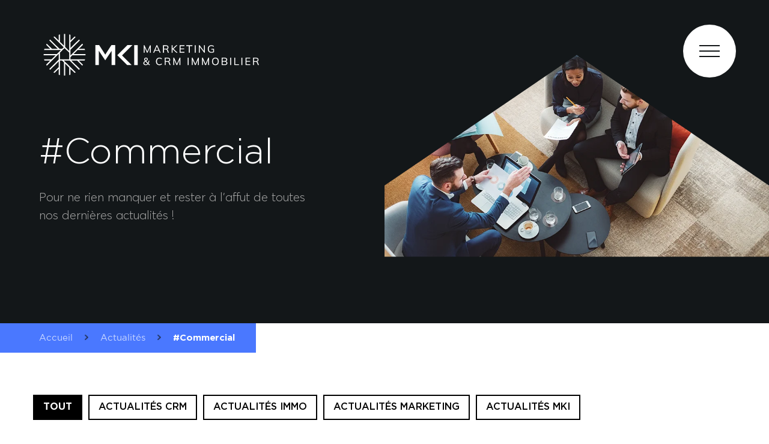

--- FILE ---
content_type: text/html; charset=UTF-8
request_url: https://mki.fr/actualites/commercial?utm_medium=content-marketing&utm_source=blog&utm_content=article
body_size: 14669
content:
<!DOCTYPE html>
<html lang="fr">
<head>
    <!-- Google Tag Manager -->
    <script>
    (function(w, d, s, l, i) {
        w[l] = w[l] || [];
        w[l].push({
        'gtm.start': new Date().getTime(),
        event: 'gtm.js'
        });
        var f = d.getElementsByTagName(s)[0],
        j = d.createElement(s),
        dl = l != 'dataLayer' ? '&l=' + l : '';
        j.async = true;
        j.src =
        'https://www.googletagmanager.com/gtm.js?id=' + i + dl;
        f.parentNode.insertBefore(j, f);
    })(window, document, 'script', 'dataLayer', 'GTM-MPMRGBL');
    </script>
    <meta charset="UTF-8">
    <meta http-equiv="X-UA-Compatible" content="IE=edge">
    <meta name="viewport" content="width=device-width, initial-scale=1.0">
    <title>MKI &#8211; Webmarketing Immobilier MKI</title>
    <meta name="description" content="MKI &#8211; Webmarketing Immobilier MKI">
    <meta name='robots' content='index, follow, max-image-preview:large, max-snippet:-1, max-video-preview:-1' />

	<!-- This site is optimized with the Yoast SEO plugin v25.1 - https://yoast.com/wordpress/plugins/seo/ -->
	<link rel="canonical" href="https://mki.fr/actualites/commercial" />
	<meta property="og:locale" content="fr_FR" />
	<meta property="og:type" content="article" />
	<meta property="og:title" content="Archives des Commercial - MKI - Webmarketing Immobilier MKI" />
	<meta property="og:url" content="https://mki.fr/actualites/commercial" />
	<meta property="og:site_name" content="MKI - Webmarketing Immobilier MKI" />
	<meta name="twitter:card" content="summary_large_image" />
	<script type="application/ld+json" class="yoast-schema-graph">{"@context":"https://schema.org","@graph":[{"@type":"CollectionPage","@id":"https://mki.fr/actualites/commercial","url":"https://mki.fr/actualites/commercial","name":"Archives des Commercial - MKI - Webmarketing Immobilier MKI","isPartOf":{"@id":"https://mki.fr/#website"},"primaryImageOfPage":{"@id":"https://mki.fr/actualites/commercial#primaryimage"},"image":{"@id":"https://mki.fr/actualites/commercial#primaryimage"},"thumbnailUrl":"https://mki.fr/wp-content/uploads/2021/10/Page-contacter-nous-header.png","breadcrumb":{"@id":"https://mki.fr/actualites/commercial#breadcrumb"},"inLanguage":"fr-FR"},{"@type":"ImageObject","inLanguage":"fr-FR","@id":"https://mki.fr/actualites/commercial#primaryimage","url":"https://mki.fr/wp-content/uploads/2021/10/Page-contacter-nous-header.png","contentUrl":"https://mki.fr/wp-content/uploads/2021/10/Page-contacter-nous-header.png","width":943,"height":582},{"@type":"BreadcrumbList","@id":"https://mki.fr/actualites/commercial#breadcrumb","itemListElement":[{"@type":"ListItem","position":1,"name":"Accueil","item":"https://mki.fr/"},{"@type":"ListItem","position":2,"name":"Commercial"}]},{"@type":"WebSite","@id":"https://mki.fr/#website","url":"https://mki.fr/","name":"MKI - Webmarketing Immobilier MKI","description":"Votre partenaire marketing digital du résidentiel neuf","potentialAction":[{"@type":"SearchAction","target":{"@type":"EntryPoint","urlTemplate":"https://mki.fr/?s={search_term_string}"},"query-input":{"@type":"PropertyValueSpecification","valueRequired":true,"valueName":"search_term_string"}}],"inLanguage":"fr-FR"}]}</script>
	<!-- / Yoast SEO plugin. -->


<link rel='dns-prefetch' href='//ajax.googleapis.com' />
<link rel='dns-prefetch' href='//cdn.jsdelivr.net' />
<link rel='dns-prefetch' href='//cdnjs.cloudflare.com' />
<link rel="alternate" type="application/rss+xml" title="MKI - Webmarketing Immobilier MKI &raquo; Flux de l’étiquette Commercial" href="https://mki.fr/actualites/commercial/feed" />
<style id='wp-img-auto-sizes-contain-inline-css' type='text/css'>
img:is([sizes=auto i],[sizes^="auto," i]){contain-intrinsic-size:3000px 1500px}
/*# sourceURL=wp-img-auto-sizes-contain-inline-css */
</style>
<style id='wp-emoji-styles-inline-css' type='text/css'>

	img.wp-smiley, img.emoji {
		display: inline !important;
		border: none !important;
		box-shadow: none !important;
		height: 1em !important;
		width: 1em !important;
		margin: 0 0.07em !important;
		vertical-align: -0.1em !important;
		background: none !important;
		padding: 0 !important;
	}
/*# sourceURL=wp-emoji-styles-inline-css */
</style>
<style id='wp-block-library-inline-css' type='text/css'>
:root{--wp-block-synced-color:#7a00df;--wp-block-synced-color--rgb:122,0,223;--wp-bound-block-color:var(--wp-block-synced-color);--wp-editor-canvas-background:#ddd;--wp-admin-theme-color:#007cba;--wp-admin-theme-color--rgb:0,124,186;--wp-admin-theme-color-darker-10:#006ba1;--wp-admin-theme-color-darker-10--rgb:0,107,160.5;--wp-admin-theme-color-darker-20:#005a87;--wp-admin-theme-color-darker-20--rgb:0,90,135;--wp-admin-border-width-focus:2px}@media (min-resolution:192dpi){:root{--wp-admin-border-width-focus:1.5px}}.wp-element-button{cursor:pointer}:root .has-very-light-gray-background-color{background-color:#eee}:root .has-very-dark-gray-background-color{background-color:#313131}:root .has-very-light-gray-color{color:#eee}:root .has-very-dark-gray-color{color:#313131}:root .has-vivid-green-cyan-to-vivid-cyan-blue-gradient-background{background:linear-gradient(135deg,#00d084,#0693e3)}:root .has-purple-crush-gradient-background{background:linear-gradient(135deg,#34e2e4,#4721fb 50%,#ab1dfe)}:root .has-hazy-dawn-gradient-background{background:linear-gradient(135deg,#faaca8,#dad0ec)}:root .has-subdued-olive-gradient-background{background:linear-gradient(135deg,#fafae1,#67a671)}:root .has-atomic-cream-gradient-background{background:linear-gradient(135deg,#fdd79a,#004a59)}:root .has-nightshade-gradient-background{background:linear-gradient(135deg,#330968,#31cdcf)}:root .has-midnight-gradient-background{background:linear-gradient(135deg,#020381,#2874fc)}:root{--wp--preset--font-size--normal:16px;--wp--preset--font-size--huge:42px}.has-regular-font-size{font-size:1em}.has-larger-font-size{font-size:2.625em}.has-normal-font-size{font-size:var(--wp--preset--font-size--normal)}.has-huge-font-size{font-size:var(--wp--preset--font-size--huge)}.has-text-align-center{text-align:center}.has-text-align-left{text-align:left}.has-text-align-right{text-align:right}.has-fit-text{white-space:nowrap!important}#end-resizable-editor-section{display:none}.aligncenter{clear:both}.items-justified-left{justify-content:flex-start}.items-justified-center{justify-content:center}.items-justified-right{justify-content:flex-end}.items-justified-space-between{justify-content:space-between}.screen-reader-text{border:0;clip-path:inset(50%);height:1px;margin:-1px;overflow:hidden;padding:0;position:absolute;width:1px;word-wrap:normal!important}.screen-reader-text:focus{background-color:#ddd;clip-path:none;color:#444;display:block;font-size:1em;height:auto;left:5px;line-height:normal;padding:15px 23px 14px;text-decoration:none;top:5px;width:auto;z-index:100000}html :where(.has-border-color){border-style:solid}html :where([style*=border-top-color]){border-top-style:solid}html :where([style*=border-right-color]){border-right-style:solid}html :where([style*=border-bottom-color]){border-bottom-style:solid}html :where([style*=border-left-color]){border-left-style:solid}html :where([style*=border-width]){border-style:solid}html :where([style*=border-top-width]){border-top-style:solid}html :where([style*=border-right-width]){border-right-style:solid}html :where([style*=border-bottom-width]){border-bottom-style:solid}html :where([style*=border-left-width]){border-left-style:solid}html :where(img[class*=wp-image-]){height:auto;max-width:100%}:where(figure){margin:0 0 1em}html :where(.is-position-sticky){--wp-admin--admin-bar--position-offset:var(--wp-admin--admin-bar--height,0px)}@media screen and (max-width:600px){html :where(.is-position-sticky){--wp-admin--admin-bar--position-offset:0px}}

/*# sourceURL=wp-block-library-inline-css */
</style><style id='global-styles-inline-css' type='text/css'>
:root{--wp--preset--aspect-ratio--square: 1;--wp--preset--aspect-ratio--4-3: 4/3;--wp--preset--aspect-ratio--3-4: 3/4;--wp--preset--aspect-ratio--3-2: 3/2;--wp--preset--aspect-ratio--2-3: 2/3;--wp--preset--aspect-ratio--16-9: 16/9;--wp--preset--aspect-ratio--9-16: 9/16;--wp--preset--color--black: #000000;--wp--preset--color--cyan-bluish-gray: #abb8c3;--wp--preset--color--white: #ffffff;--wp--preset--color--pale-pink: #f78da7;--wp--preset--color--vivid-red: #cf2e2e;--wp--preset--color--luminous-vivid-orange: #ff6900;--wp--preset--color--luminous-vivid-amber: #fcb900;--wp--preset--color--light-green-cyan: #7bdcb5;--wp--preset--color--vivid-green-cyan: #00d084;--wp--preset--color--pale-cyan-blue: #8ed1fc;--wp--preset--color--vivid-cyan-blue: #0693e3;--wp--preset--color--vivid-purple: #9b51e0;--wp--preset--gradient--vivid-cyan-blue-to-vivid-purple: linear-gradient(135deg,rgb(6,147,227) 0%,rgb(155,81,224) 100%);--wp--preset--gradient--light-green-cyan-to-vivid-green-cyan: linear-gradient(135deg,rgb(122,220,180) 0%,rgb(0,208,130) 100%);--wp--preset--gradient--luminous-vivid-amber-to-luminous-vivid-orange: linear-gradient(135deg,rgb(252,185,0) 0%,rgb(255,105,0) 100%);--wp--preset--gradient--luminous-vivid-orange-to-vivid-red: linear-gradient(135deg,rgb(255,105,0) 0%,rgb(207,46,46) 100%);--wp--preset--gradient--very-light-gray-to-cyan-bluish-gray: linear-gradient(135deg,rgb(238,238,238) 0%,rgb(169,184,195) 100%);--wp--preset--gradient--cool-to-warm-spectrum: linear-gradient(135deg,rgb(74,234,220) 0%,rgb(151,120,209) 20%,rgb(207,42,186) 40%,rgb(238,44,130) 60%,rgb(251,105,98) 80%,rgb(254,248,76) 100%);--wp--preset--gradient--blush-light-purple: linear-gradient(135deg,rgb(255,206,236) 0%,rgb(152,150,240) 100%);--wp--preset--gradient--blush-bordeaux: linear-gradient(135deg,rgb(254,205,165) 0%,rgb(254,45,45) 50%,rgb(107,0,62) 100%);--wp--preset--gradient--luminous-dusk: linear-gradient(135deg,rgb(255,203,112) 0%,rgb(199,81,192) 50%,rgb(65,88,208) 100%);--wp--preset--gradient--pale-ocean: linear-gradient(135deg,rgb(255,245,203) 0%,rgb(182,227,212) 50%,rgb(51,167,181) 100%);--wp--preset--gradient--electric-grass: linear-gradient(135deg,rgb(202,248,128) 0%,rgb(113,206,126) 100%);--wp--preset--gradient--midnight: linear-gradient(135deg,rgb(2,3,129) 0%,rgb(40,116,252) 100%);--wp--preset--font-size--small: 13px;--wp--preset--font-size--medium: 20px;--wp--preset--font-size--large: 36px;--wp--preset--font-size--x-large: 42px;--wp--preset--spacing--20: 0.44rem;--wp--preset--spacing--30: 0.67rem;--wp--preset--spacing--40: 1rem;--wp--preset--spacing--50: 1.5rem;--wp--preset--spacing--60: 2.25rem;--wp--preset--spacing--70: 3.38rem;--wp--preset--spacing--80: 5.06rem;--wp--preset--shadow--natural: 6px 6px 9px rgba(0, 0, 0, 0.2);--wp--preset--shadow--deep: 12px 12px 50px rgba(0, 0, 0, 0.4);--wp--preset--shadow--sharp: 6px 6px 0px rgba(0, 0, 0, 0.2);--wp--preset--shadow--outlined: 6px 6px 0px -3px rgb(255, 255, 255), 6px 6px rgb(0, 0, 0);--wp--preset--shadow--crisp: 6px 6px 0px rgb(0, 0, 0);}:where(.is-layout-flex){gap: 0.5em;}:where(.is-layout-grid){gap: 0.5em;}body .is-layout-flex{display: flex;}.is-layout-flex{flex-wrap: wrap;align-items: center;}.is-layout-flex > :is(*, div){margin: 0;}body .is-layout-grid{display: grid;}.is-layout-grid > :is(*, div){margin: 0;}:where(.wp-block-columns.is-layout-flex){gap: 2em;}:where(.wp-block-columns.is-layout-grid){gap: 2em;}:where(.wp-block-post-template.is-layout-flex){gap: 1.25em;}:where(.wp-block-post-template.is-layout-grid){gap: 1.25em;}.has-black-color{color: var(--wp--preset--color--black) !important;}.has-cyan-bluish-gray-color{color: var(--wp--preset--color--cyan-bluish-gray) !important;}.has-white-color{color: var(--wp--preset--color--white) !important;}.has-pale-pink-color{color: var(--wp--preset--color--pale-pink) !important;}.has-vivid-red-color{color: var(--wp--preset--color--vivid-red) !important;}.has-luminous-vivid-orange-color{color: var(--wp--preset--color--luminous-vivid-orange) !important;}.has-luminous-vivid-amber-color{color: var(--wp--preset--color--luminous-vivid-amber) !important;}.has-light-green-cyan-color{color: var(--wp--preset--color--light-green-cyan) !important;}.has-vivid-green-cyan-color{color: var(--wp--preset--color--vivid-green-cyan) !important;}.has-pale-cyan-blue-color{color: var(--wp--preset--color--pale-cyan-blue) !important;}.has-vivid-cyan-blue-color{color: var(--wp--preset--color--vivid-cyan-blue) !important;}.has-vivid-purple-color{color: var(--wp--preset--color--vivid-purple) !important;}.has-black-background-color{background-color: var(--wp--preset--color--black) !important;}.has-cyan-bluish-gray-background-color{background-color: var(--wp--preset--color--cyan-bluish-gray) !important;}.has-white-background-color{background-color: var(--wp--preset--color--white) !important;}.has-pale-pink-background-color{background-color: var(--wp--preset--color--pale-pink) !important;}.has-vivid-red-background-color{background-color: var(--wp--preset--color--vivid-red) !important;}.has-luminous-vivid-orange-background-color{background-color: var(--wp--preset--color--luminous-vivid-orange) !important;}.has-luminous-vivid-amber-background-color{background-color: var(--wp--preset--color--luminous-vivid-amber) !important;}.has-light-green-cyan-background-color{background-color: var(--wp--preset--color--light-green-cyan) !important;}.has-vivid-green-cyan-background-color{background-color: var(--wp--preset--color--vivid-green-cyan) !important;}.has-pale-cyan-blue-background-color{background-color: var(--wp--preset--color--pale-cyan-blue) !important;}.has-vivid-cyan-blue-background-color{background-color: var(--wp--preset--color--vivid-cyan-blue) !important;}.has-vivid-purple-background-color{background-color: var(--wp--preset--color--vivid-purple) !important;}.has-black-border-color{border-color: var(--wp--preset--color--black) !important;}.has-cyan-bluish-gray-border-color{border-color: var(--wp--preset--color--cyan-bluish-gray) !important;}.has-white-border-color{border-color: var(--wp--preset--color--white) !important;}.has-pale-pink-border-color{border-color: var(--wp--preset--color--pale-pink) !important;}.has-vivid-red-border-color{border-color: var(--wp--preset--color--vivid-red) !important;}.has-luminous-vivid-orange-border-color{border-color: var(--wp--preset--color--luminous-vivid-orange) !important;}.has-luminous-vivid-amber-border-color{border-color: var(--wp--preset--color--luminous-vivid-amber) !important;}.has-light-green-cyan-border-color{border-color: var(--wp--preset--color--light-green-cyan) !important;}.has-vivid-green-cyan-border-color{border-color: var(--wp--preset--color--vivid-green-cyan) !important;}.has-pale-cyan-blue-border-color{border-color: var(--wp--preset--color--pale-cyan-blue) !important;}.has-vivid-cyan-blue-border-color{border-color: var(--wp--preset--color--vivid-cyan-blue) !important;}.has-vivid-purple-border-color{border-color: var(--wp--preset--color--vivid-purple) !important;}.has-vivid-cyan-blue-to-vivid-purple-gradient-background{background: var(--wp--preset--gradient--vivid-cyan-blue-to-vivid-purple) !important;}.has-light-green-cyan-to-vivid-green-cyan-gradient-background{background: var(--wp--preset--gradient--light-green-cyan-to-vivid-green-cyan) !important;}.has-luminous-vivid-amber-to-luminous-vivid-orange-gradient-background{background: var(--wp--preset--gradient--luminous-vivid-amber-to-luminous-vivid-orange) !important;}.has-luminous-vivid-orange-to-vivid-red-gradient-background{background: var(--wp--preset--gradient--luminous-vivid-orange-to-vivid-red) !important;}.has-very-light-gray-to-cyan-bluish-gray-gradient-background{background: var(--wp--preset--gradient--very-light-gray-to-cyan-bluish-gray) !important;}.has-cool-to-warm-spectrum-gradient-background{background: var(--wp--preset--gradient--cool-to-warm-spectrum) !important;}.has-blush-light-purple-gradient-background{background: var(--wp--preset--gradient--blush-light-purple) !important;}.has-blush-bordeaux-gradient-background{background: var(--wp--preset--gradient--blush-bordeaux) !important;}.has-luminous-dusk-gradient-background{background: var(--wp--preset--gradient--luminous-dusk) !important;}.has-pale-ocean-gradient-background{background: var(--wp--preset--gradient--pale-ocean) !important;}.has-electric-grass-gradient-background{background: var(--wp--preset--gradient--electric-grass) !important;}.has-midnight-gradient-background{background: var(--wp--preset--gradient--midnight) !important;}.has-small-font-size{font-size: var(--wp--preset--font-size--small) !important;}.has-medium-font-size{font-size: var(--wp--preset--font-size--medium) !important;}.has-large-font-size{font-size: var(--wp--preset--font-size--large) !important;}.has-x-large-font-size{font-size: var(--wp--preset--font-size--x-large) !important;}
/*# sourceURL=global-styles-inline-css */
</style>

<style id='classic-theme-styles-inline-css' type='text/css'>
/*! This file is auto-generated */
.wp-block-button__link{color:#fff;background-color:#32373c;border-radius:9999px;box-shadow:none;text-decoration:none;padding:calc(.667em + 2px) calc(1.333em + 2px);font-size:1.125em}.wp-block-file__button{background:#32373c;color:#fff;text-decoration:none}
/*# sourceURL=/wp-includes/css/classic-themes.min.css */
</style>
<link rel='stylesheet' id='slick-css' href='https://cdn.jsdelivr.net/npm/slick-carousel@1.8.1/slick/slick.css' type='text/css' media='all' />
<link rel='stylesheet' id='vendor-css' href='https://mki.fr/wp-content/themes/mki/assets/optimised/css/vendor.css' type='text/css' media='all' />
<link rel='stylesheet' id='main-css-css' href='https://mki.fr/wp-content/themes/mki/assets/optimised/css/main.css' type='text/css' media='all' />
<link rel='stylesheet' id='bootstrapIcons-css' href='https://cdn.jsdelivr.net/npm/bootstrap-icons@1.5.0/font/bootstrap-icons.css' type='text/css' media='all' />
<link rel='stylesheet' id='blog-style-css' href='https://mki.fr/wp-content/themes/mki/assets/optimised/css/main/pages/blog.css' type='text/css' media='all' />
<script type="text/javascript" src="https://ajax.googleapis.com/ajax/libs/jquery/1.7.1/jquery.min.js" id="jquery-js"></script>
<script type="text/javascript" src="https://cdnjs.cloudflare.com/ajax/libs/gsap/3.7.1/gsap.min.js" id="gsap-js"></script>
<script type="text/javascript" src="https://cdnjs.cloudflare.com/ajax/libs/gsap/3.7.1/CSSRulePlugin.min.js" id="gsapCSSRULE-js"></script>
<script type="text/javascript" src="https://cdnjs.cloudflare.com/ajax/libs/gsap/3.7.1/ScrollTrigger.min.js" id="gsapScrollTrigger-js"></script>
<link rel="https://api.w.org/" href="https://mki.fr/wp-json/" /><link rel="alternate" title="JSON" type="application/json" href="https://mki.fr/wp-json/wp/v2/tags/15" /><link rel="icon" href="https://mki.fr/wp-content/uploads/2021/10/cropped-Logo-MKI-512x512-1-32x32.png" sizes="32x32" />
<link rel="icon" href="https://mki.fr/wp-content/uploads/2021/10/cropped-Logo-MKI-512x512-1-192x192.png" sizes="192x192" />
<link rel="apple-touch-icon" href="https://mki.fr/wp-content/uploads/2021/10/cropped-Logo-MKI-512x512-1-180x180.png" />
<meta name="msapplication-TileImage" content="https://mki.fr/wp-content/uploads/2021/10/cropped-Logo-MKI-512x512-1-270x270.png" />
<link rel='stylesheet' id='hero_accueil-css' href='https://mki.fr/wp-content/themes/mki/assets/optimised/css/main/parts/hero_accueil.css' type='text/css' media='all' />
</head>
<body class="archive tag tag-commercial tag-15 wp-theme-mki blog-page">

    <!-- Google Tag Manager (noscript) -->
    <noscript><iframe src="https://www.googletagmanager.com/ns.html?id=GTM-MPMRGBL" height="0" width="0" style="display:none;visibility:hidden"></iframe></noscript>
    <!-- End Google Tag Manager (noscript) -->

    <!-- Accessibility Code for "recette.mki.fr" --> 
        <!-- <script> window.interdeal = { "sitekey": "de25ee6c5526bf5455ffc0b46f630ef5", "Position": "Left", "Menulang": "FR", "domains": { "js": "https://cdn.equalweb.com/", "acc": "https://access.equalweb.com/" }, "btnStyle": { "vPosition": [ "80%", null ], "scale": [ "0.6", "0.6" ], "color": { "main": "#000000", "second": "" }, "icon": { "type": 7, "shape": "semicircle", "outline": false } } }; (function(doc, head, body){ var coreCall = doc.createElement('script'); coreCall.src = 'https://cdn.equalweb.com/core/4.0.4/accessibility.js'; coreCall.defer = true; coreCall.integrity = 'sha512-LDvqiv8qYdF1MIqxiGZrvcDsmN6cZy0u0l23Dj7TVXmkVSNyzjtkcll8uCb8EGdwDVHjvisVYsAWuwTf6Mpu8g=='; coreCall.crossOrigin = 'anonymous'; coreCall.setAttribute('data-cfasync', true ); body? body.appendChild(coreCall) : head.appendChild(coreCall); })(document, document.head, document.body); 
        </script> -->

    <header id="header">
        <div class="container">
            <div class="row vertical-align">

                <div class="logo-container">
                    <a href="https://mki.fr?utm_medium=content-marketing&utm_source=blog">
                        <img class="img" lazy loading="lazy" src="https://mki.fr/wp-content/themes/mki/assets/images/logos/MKI_logo.svg" alt="MKI - Marketing & CRM Immobilier" width="300" height="80">
                    </a>
                </div>

                <div class="menu-container ml-auto">
                    
                        <div id="hamburger">
                            <div></div>
                            <div></div>
                            <div></div>
                        </div>
                        
                                <div class="menu-box">

                                    <?xml version="1.0" encoding="utf-8"?>
<svg class="mki-logo-svg" xmlns="http://www.w3.org/2000/svg" xmlns:xlink="http://www.w3.org/1999/xlink" viewBox="0 0 1144.08 303.43"><defs><style>.mki-logo-svg path{fill:#fff} .mki-logo-svg polygon{fill:#fff} .cls-1{fill:white;}.cls-2{clip-path:url(#clip-path);}</style><clipPath id="clip-path" transform="translate(44.23 44.23)"><circle class="cls-1" cx="107.48" cy="107.48" r="107.48"/></clipPath></defs><g id="Calque_2" data-name="Calque 2"><g id="Calque_1-2" data-name="Calque 1"><path d="M463,58.21h18V161H463Z" transform="translate(44.23 44.23)"/><path d="M265,58.21h19.19L315.34,107l31.2-48.77h19.19V161h-18V87.5l-32.37,48.34h-.59l-32.08-48V161H265Z" transform="translate(44.23 44.23)"/><polygon points="494.49 205.27 445.25 155.29 498.11 102.44 472.63 102.44 420.92 154.16 471.29 205.27 494.49 205.27"/><path d="M511.5,97V59h4.06L530.7,93.54h-2.13l15-34.51h4V97h-4.48V65.75l1.66.21L531.29,97h-3.41L514.17,66l1.81-.21L516,97Z" transform="translate(44.23 44.23)"/><path d="M565,97h-5.07l16.8-38h4.21l16.86,38h-5L578,62.71h1.66Zm2.13-9.55,1.76-4h19.84l1.76,4Z" transform="translate(44.23 44.23)"/><path d="M610,97V59h15.31q6.24,0,9.52,2.75t3.28,7.92a9.56,9.56,0,0,1-3.36,7.73q-3.36,2.83-9.39,2.83l4-.75a5.69,5.69,0,0,1,3.58,1.15,7.87,7.87,0,0,1,2.4,3.65L640.1,97h-5.28l-4.7-12.65a5.22,5.22,0,0,0-2.37-3,9.33,9.33,0,0,0-4-.74h-8.9V97Zm4.86-20.43h10q4.32,0,6.4-1.74a6.23,6.23,0,0,0,2.08-5.09,6.17,6.17,0,0,0-2-5.07c-1.37-1.1-3.52-1.65-6.43-1.65h-10Z" transform="translate(44.23 44.23)"/><path d="M654,97V59h4.91V97ZM678,97,657.48,77.7,677.16,59h6.19L662.12,79.14l.27-3,22,20.91Z" transform="translate(44.23 44.23)"/><path d="M695.09,97V59h24.26v4H699.94V75.67h18.35v4.11H699.94V93h19.41V97Z" transform="translate(44.23 44.23)"/><path d="M742.07,97V63.19h-13V59h31v4.16h-13V97Z" transform="translate(44.23 44.23)"/><path d="M772.26,97V59h4.91V97Z" transform="translate(44.23 44.23)"/><path d="M793.28,97V59H797l23.68,31.42-1.33.37V59h4.69V97h-3.79L796.64,65.64l1.22-.42V97Z" transform="translate(44.23 44.23)"/><path d="M857.12,97.43a19.91,19.91,0,0,1-9.9-2.32,15.42,15.42,0,0,1-6.32-6.66A23.25,23.25,0,0,1,838.72,78a23.06,23.06,0,0,1,2.18-10.42,15.32,15.32,0,0,1,6.27-6.64,19.33,19.33,0,0,1,9.63-2.3,22,22,0,0,1,7.3,1.18,15.73,15.73,0,0,1,5.82,3.52L868.05,67a19.46,19.46,0,0,0-5.36-3.25,16.09,16.09,0,0,0-5.84-1q-6.35,0-9.68,3.9T843.84,78q0,7.58,3.41,11.5t10,3.92a28.16,28.16,0,0,0,5.22-.48,24.49,24.49,0,0,0,4.65-1.33L866,93.86v-13H856.8V77.06h13.65V94.82a19.41,19.41,0,0,1-3.71,1.39,34.09,34.09,0,0,1-4.66.9A38,38,0,0,1,857.12,97.43Z" transform="translate(44.23 44.23)"/><path d="M522,161.38a15.77,15.77,0,0,1-6.48-1.25,10.17,10.17,0,0,1-4.35-3.5,9.06,9.06,0,0,1-1.55-5.28,10.06,10.06,0,0,1,2.27-6.42,24.41,24.41,0,0,1,7.39-5.68,51.41,51.41,0,0,0,5.25-3.34,10.73,10.73,0,0,0,2.67-2.64,4.82,4.82,0,0,0,.77-2.61,4.22,4.22,0,0,0-4.48-4.43,5,5,0,0,0-3.63,1.34,4.67,4.67,0,0,0-1.38,3.52,5.79,5.79,0,0,0,.34,2,8.69,8.69,0,0,0,1.26,2.16c.6.8,1.46,1.82,2.56,3.07l13,14.45a22.94,22.94,0,0,0,3.44,3,21.9,21.9,0,0,0,4.46,2.4L541,161.49a27.06,27.06,0,0,1-4.75-2.64,21.23,21.23,0,0,1-3.57-3.12l-14-15.52a26.29,26.29,0,0,1-2.83-3.47,13.55,13.55,0,0,1-1.47-2.88,8.6,8.6,0,0,1-.45-2.77,8,8,0,0,1,1.2-4.43,8.23,8.23,0,0,1,3.36-2.93,11.14,11.14,0,0,1,5-1.07,9.31,9.31,0,0,1,6.37,2.08,7.14,7.14,0,0,1,2.38,5.65,8.18,8.18,0,0,1-1,4,12.7,12.7,0,0,1-3.28,3.66,51.09,51.09,0,0,1-6.19,4.08,25.36,25.36,0,0,0-4.29,2.9,9,9,0,0,0-2.32,2.91,7.68,7.68,0,0,0-.7,3.25,5.66,5.66,0,0,0,2.08,4.59,8.67,8.67,0,0,0,5.66,1.71,11,11,0,0,0,6.93-2.35,15.59,15.59,0,0,0,4.8-6.59,27.56,27.56,0,0,0,1.92-9.94H540a33.87,33.87,0,0,1-1.6,9.28,23.29,23.29,0,0,1-3.79,7.17,17.12,17.12,0,0,1-5.62,4.67A15.33,15.33,0,0,1,522,161.38Z" transform="translate(44.23 44.23)"/><path d="M591.83,161.44a18.49,18.49,0,0,1-9.5-2.35,15.68,15.68,0,0,1-6.16-6.72A23.26,23.26,0,0,1,574,142a22.92,22.92,0,0,1,2.16-10.35,15.73,15.73,0,0,1,6.16-6.67,18.48,18.48,0,0,1,9.5-2.34,21,21,0,0,1,7.17,1.2,15.73,15.73,0,0,1,5.73,3.54l-1.81,3.74a17.88,17.88,0,0,0-5.31-3.28,16.19,16.19,0,0,0-5.73-1q-6.07,0-9.41,3.92T579.13,142q0,7.35,3.31,11.3t9.44,3.95a16.42,16.42,0,0,0,5.73-1,17.92,17.92,0,0,0,5.31-3.29l1.81,3.74a15.75,15.75,0,0,1-5.73,3.55A21,21,0,0,1,591.83,161.44Z" transform="translate(44.23 44.23)"/><path d="M618.81,161V123h15.31q6.24,0,9.52,2.75t3.28,7.92a9.56,9.56,0,0,1-3.36,7.73q-3.36,2.83-9.38,2.83l4-.75a5.74,5.74,0,0,1,3.57,1.15,7.92,7.92,0,0,1,2.4,3.65L649,161h-5.28L639,148.37a5.16,5.16,0,0,0-2.38-3,9.12,9.12,0,0,0-4-.75h-8.91V161Zm4.86-20.43h10c2.88,0,5-.58,6.4-1.73a6.26,6.26,0,0,0,2.08-5.1,6.1,6.1,0,0,0-2-5.06c-1.37-1.1-3.51-1.66-6.43-1.66h-10Z" transform="translate(44.23 44.23)"/><path d="M662.82,161V123h4L682,157.54h-2.14l15-34.51h4v38h-4.49V129.75l1.66.22-13.5,31h-3.41l-13.71-31,1.82-.22.05,31.26Z" transform="translate(44.23 44.23)"/><path d="M736.05,161V123H741v38Z" transform="translate(44.23 44.23)"/><path d="M757.06,161V123h4.05l15.15,34.51h-2.13l15-34.51h4v38h-4.48V129.75l1.65.22-13.49,31h-3.42l-13.7-31,1.81-.22.05,31.26Z" transform="translate(44.23 44.23)"/><path d="M809.28,161V123h4.05l15.15,34.51h-2.14l15-34.51h4v38H840.9V129.75l1.66.22-13.5,31h-3.41l-13.71-31,1.82-.22,0,31.26Z" transform="translate(44.23 44.23)"/><path d="M877.6,161.44a17.86,17.86,0,0,1-9.31-2.35,15.63,15.63,0,0,1-6-6.72,26.32,26.32,0,0,1,0-20.72,15.47,15.47,0,0,1,6-6.7,19.79,19.79,0,0,1,18.67,0,15.45,15.45,0,0,1,6,6.7,26.37,26.37,0,0,1,0,20.72,15.78,15.78,0,0,1-6,6.72A17.7,17.7,0,0,1,877.6,161.44Zm0-4.11a11.14,11.14,0,0,0,9.09-4q3.28-4,3.28-11.38t-3.28-11.34a12.54,12.54,0,0,0-18.24,0q-3.29,3.94-3.28,11.31t3.28,11.36A11.21,11.21,0,0,0,877.6,157.33Z" transform="translate(44.23 44.23)"/><path d="M909.76,161V123h15.57c3.84,0,6.86.87,9,2.59a9.72,9.72,0,0,1,1.5,12.91,9.67,9.67,0,0,1-4.94,3.22v-.42a9.26,9.26,0,0,1,5.6,3.14,10.47,10.47,0,0,1-1.3,13.85Q931.9,161,925.81,161Zm4.85-21.34h9.92q4.17,0,6.24-1.6a5.65,5.65,0,0,0,2.08-4.8,5.5,5.5,0,0,0-2.05-4.66q-2.06-1.58-6.27-1.58h-9.92Zm0,17.34h10.78c2.88,0,5-.54,6.35-1.6a5.94,5.94,0,0,0,2-5,6.07,6.07,0,0,0-2-5q-2.06-1.65-6.32-1.65H914.61Z" transform="translate(44.23 44.23)"/><path d="M953.12,161V123H958v38Z" transform="translate(44.23 44.23)"/><path d="M974.14,161V123H979v33.82h18.78V161Z" transform="translate(44.23 44.23)"/><path d="M1010.3,161V123h4.9v38Z" transform="translate(44.23 44.23)"/><path d="M1031.31,161V123h24.27v4.06h-19.42v12.58h18.35v4.11h-18.35V157h19.42V161Z" transform="translate(44.23 44.23)"/><path d="M1069.71,161V123H1085q6.24,0,9.52,2.75t3.28,7.92a9.56,9.56,0,0,1-3.36,7.73q-3.36,2.83-9.39,2.83l4-.75a5.75,5.75,0,0,1,3.58,1.15,7.92,7.92,0,0,1,2.4,3.65l4.8,12.7h-5.28l-4.7-12.64a5.18,5.18,0,0,0-2.37-3,9.17,9.17,0,0,0-4-.75h-8.9V161Zm4.86-20.43h10q4.32,0,6.4-1.73a6.26,6.26,0,0,0,2.08-5.1,6.13,6.13,0,0,0-2-5.06c-1.37-1.1-3.52-1.66-6.43-1.66h-10Z" transform="translate(44.23 44.23)"/><g class="cls-2"><path d="M259.2,83.54V77.32H180.31l55.78-55.79-4.4-4.4-94,94.05V94.8l.12-.12-.12-.12V81.72L217,2.4,212.56-2,137.65,72.92V43.45l60.18-60.18-4.4-4.4L137.65,34.66V-44.23h-6.22V88.36L110.59,67.6V-44.23h-6.22V61.41L83.54,40.65V-44.23H77.32V34.45L21.53-21.13l-4.39,4.4,60.18,60v.1h.1L103.14,69l-8.35,8.37h-13L2.45-2l-4.39,4.4,75,75H43.45L-16.73,17.13l-4.4,4.4L34.66,77.32H-44.23v6.22H88.58l-20.8,20.83h-112v6.22H61.57l-20.8,20.84h-85v6.22H34.56l-55.69,55.78,4.4,4.4,94.05-94.21v29.57L-2,212.54l4.39,4.39L77.32,142v29.52L17.13,231.69l4.4,4.4,55.79-55.78v77h6.22V137.65H95l9.38,9.38V259.2h6.22V153.25l20.84,20.84V259.2h6.22V180.31l55.78,55.78,4.4-4.4-94.05-94h29.38l79.45,79.27,4.39-4.41-75-74.86h29.55l60.18,60.18,4.4-4.4-55.78-55.78H259.2v-6.22H137.65V120l9.38-9.39H259.2v-6.22H153.25l20.84-20.83ZM83.54,131.43v-34l24-24,23.89,23.8v34.29Z" transform="translate(44.23 44.23)"/></g></g></g></svg>
                                    <span id="close_menu" class="close_btn"></span>
                                    
                                    <nav class="menu-header-container"><ul id="menu-header" class="header-menu"><li id="menu-item-511" class="menu-item menu-item-type-post_type menu-item-object-page menu-item-has-children menu-item-511"><a href="https://mki.fr/agence?utm_medium=content-marketing&#038;utm_source=blog">Agence</a>
<ul class="sub-menu">
	<li id="menu-item-544" class="menu-item menu-item-type-post_type menu-item-object-page menu-item-544"><a href="https://mki.fr/agence/nos-choix-et-nos-engagements?utm_medium=content-marketing&#038;utm_source=blog">Nos choix et nos engagements</a></li>
	<li id="menu-item-548" class="menu-item menu-item-type-post_type menu-item-object-page menu-item-548"><a href="https://mki.fr/agence/notre-histoire?utm_medium=content-marketing&#038;utm_source=blog">Notre histoire</a></li>
	<li id="menu-item-512" class="menu-item menu-item-type-post_type menu-item-object-page menu-item-512"><a href="https://mki.fr/agence/equipes?utm_medium=content-marketing&#038;utm_source=blog">Nos équipes</a></li>
</ul>
</li>
<li id="menu-item-380" class="menu-item menu-item-type-post_type menu-item-object-page menu-item-has-children menu-item-380"><a href="https://mki.fr/expertise?utm_medium=content-marketing&#038;utm_source=blog">Nos expertises</a>
<ul class="sub-menu">
	<li id="menu-item-383" class="menu-item menu-item-type-post_type menu-item-object-page menu-item-383"><a href="https://mki.fr/expertise/le-conseil-strategique?utm_medium=content-marketing&#038;utm_source=blog">Le conseil stratégique</a></li>
	<li id="menu-item-384" class="menu-item menu-item-type-post_type menu-item-object-page menu-item-384"><a href="https://mki.fr/expertise/le-marketing-operationnel?utm_medium=content-marketing&#038;utm_source=blog">Le marketing opérationnel / Digital Marketing</a></li>
	<li id="menu-item-381" class="menu-item menu-item-type-post_type menu-item-object-page menu-item-381"><a href="https://mki.fr/expertise/gestion-de-systeme-dinformation?utm_medium=content-marketing&#038;utm_source=blog">Gestion de Système d’information</a></li>
	<li id="menu-item-382" class="menu-item menu-item-type-post_type menu-item-object-page menu-item-382"><a href="https://mki.fr/expertise/la-promotion-immobiliere?utm_medium=content-marketing&#038;utm_source=blog">La promotion immobilière</a></li>
</ul>
</li>
<li id="menu-item-386" class="menu-item menu-item-type-post_type menu-item-object-page menu-item-has-children menu-item-386"><a href="https://mki.fr/marketing?utm_medium=content-marketing&#038;utm_source=blog">Marketing Immobilier</a>
<ul class="sub-menu">
	<li id="menu-item-388" class="menu-item menu-item-type-post_type menu-item-object-page menu-item-388"><a href="https://mki.fr/marketing/strategie-dacquisition-qualification-de-leads?utm_medium=content-marketing&#038;utm_source=blog">Stratégie d’acquisition &#038; qualification de leads</a></li>
	<li id="menu-item-391" class="menu-item menu-item-type-post_type menu-item-object-page menu-item-391"><a href="https://mki.fr/marketing/strategie-de-communication-programmes?utm_medium=content-marketing&#038;utm_source=blog">Stratégie de communication programmes</a></li>
	<li id="menu-item-390" class="menu-item menu-item-type-post_type menu-item-object-page menu-item-390"><a href="https://mki.fr/marketing/strategie-de-communication-marque?utm_medium=content-marketing&#038;utm_source=blog">Stratégie de communication Marque</a></li>
	<li id="menu-item-389" class="menu-item menu-item-type-post_type menu-item-object-page menu-item-389"><a href="https://mki.fr/marketing/strategie-experience-client?utm_medium=content-marketing&#038;utm_source=blog">Stratégie d’expérience client</a></li>
	<li id="menu-item-387" class="menu-item menu-item-type-post_type menu-item-object-page menu-item-387"><a href="https://mki.fr/marketing/data-analyse?utm_medium=content-marketing&#038;utm_source=blog">Data Analyse</a></li>
</ul>
</li>
<li id="menu-item-375" class="menu-item menu-item-type-post_type menu-item-object-page menu-item-has-children menu-item-375"><a href="https://mki.fr/crm?utm_medium=content-marketing&#038;utm_source=blog">CRM Immolead</a>
<ul class="sub-menu">
	<li id="menu-item-379" class="menu-item menu-item-type-post_type menu-item-object-page menu-item-379"><a href="https://mki.fr/crm/gestion-de-projet-de-systeme-dinformation?utm_medium=content-marketing&#038;utm_source=blog">Gestion de projet de Systeme d’information</a></li>
	<li id="menu-item-378" class="menu-item menu-item-type-post_type menu-item-object-page menu-item-378"><a href="https://mki.fr/crm/formation?utm_medium=content-marketing&#038;utm_source=blog">Formation</a></li>
	<li id="menu-item-376" class="menu-item menu-item-type-post_type menu-item-object-page menu-item-376"><a href="https://mki.fr/crm/accompagnement-au-changement?utm_medium=content-marketing&#038;utm_source=blog">Accompagnement au changement</a></li>
	<li id="menu-item-377" class="menu-item menu-item-type-post_type menu-item-object-page menu-item-377"><a href="https://mki.fr/crm/business-intelligence?utm_medium=content-marketing&#038;utm_source=blog">Business Intelligence</a></li>
</ul>
</li>
<li id="menu-item-730" class="menu-item menu-item-type-post_type menu-item-object-page menu-item-has-children menu-item-730"><a href="https://mki.fr/nos-etudes-de-cas?utm_medium=content-marketing&#038;utm_source=blog">Nos études de cas</a>
<ul class="sub-menu">
	<li id="menu-item-825" class="menu-item menu-item-type-post_type menu-item-object-page menu-item-825"><a href="https://mki.fr/nos-etudes-de-cas/automation-marketing?utm_medium=content-marketing&#038;utm_source=blog">Automation Marketing</a></li>
	<li id="menu-item-839" class="menu-item menu-item-type-post_type menu-item-object-page menu-item-839"><a href="https://mki.fr/nos-etudes-de-cas/community-management?utm_medium=content-marketing&#038;utm_source=blog">Community Management</a></li>
	<li id="menu-item-851" class="menu-item menu-item-type-post_type menu-item-object-page menu-item-851"><a href="https://mki.fr/nos-etudes-de-cas/communication-marque?utm_medium=content-marketing&#038;utm_source=blog">Communication Marque</a></li>
	<li id="menu-item-867" class="menu-item menu-item-type-post_type menu-item-object-page menu-item-867"><a href="https://mki.fr/nos-etudes-de-cas/lancement-de-programmes?utm_medium=content-marketing&#038;utm_source=blog">Lancement de programmes</a></li>
	<li id="menu-item-871" class="menu-item menu-item-type-post_type menu-item-object-page menu-item-871"><a href="https://mki.fr/nos-etudes-de-cas/refontes-de-site?utm_medium=content-marketing&#038;utm_source=blog">Refontes de site</a></li>
</ul>
</li>
<li id="menu-item-664" class="menu-item menu-item-type-post_type menu-item-object-page menu-item-664"><a href="https://mki.fr/nous-contacter?utm_medium=content-marketing&#038;utm_source=blog">Nous contacter</a></li>
<li id="menu-item-1457" class="menu-item menu-item-type-post_type menu-item-object-page menu-item-1457"><a href="https://mki.fr/actualites?utm_medium=content-marketing&#038;utm_source=blog">Actualités</a></li>
</ul></nav>
                                </div>

                        
                </div>

            </div>
        </div>
                                      
    </header><style>
    html{
        --theme-color: rgba(74, 120, 255,1);
        --theme-color-light: rgba(74, 120, 255, 0.5);
    }
    </style>
    
<div id="hero" class="theme-color-reverse bg-black">
    <div class="bg-holder">

        <div id="slider_home" class="slider">

            
                <img width="943" height="582" src="https://mki.fr/wp-content/webp-express/webp-images/uploads/2021/10/Page-contacter-nous-header.png.webp" class="bottom-mask-arrow" alt="" loading="lazy" decoding="async" srcset="https://mki.fr/wp-content/webp-express/webp-images/uploads/2021/10/Page-contacter-nous-header.png.webp 943w,  https://mki.fr/wp-content/webp-express/webp-images/uploads/2021/10/Page-contacter-nous-header-300x185.png.webp 300w,  https://mki.fr/wp-content/webp-express/webp-images/uploads/2021/10/Page-contacter-nous-header-768x474.png.webp 768w" sizes="auto, (max-width: 943px) 100vw, 943px" />            
                    </div>

        <div class="container">

            <h2>
                #Commercial            </h2>

            <div id="slider_home_text" class="slider hero-text">
                <p>Pour ne rien manquer et rester à l’affut de toutes nos dernières actualités !</p>            </div>

            <div class="arrows">
                <span class="slick-arrow custom-arrow slick-prev">
                    <?xml version="1.0" encoding="utf-8"?>
<!-- Generator: Adobe Illustrator 25.4.1, SVG Export Plug-In . SVG Version: 6.00 Build 0)  -->
<svg version="1.1" id="Calque_1" xmlns="http://www.w3.org/2000/svg" xmlns:xlink="http://www.w3.org/1999/xlink" x="0px" y="0px"
	 viewBox="0 0 82 82" style="enable-background:new 0 0 82 82;" xml:space="preserve">
<g id="Calque_2_00000103230461299437447080000003722040046206826941_">
	<g id="Calque_1-2">
		<g>
			<path d="M38.5,51.4l-1.7-1.7l9.8-9.7l-9.8-9.7l1.7-1.7L49.9,40L38.5,51.4z"/>
		</g>
		<path d="M41,0C18.4,0,0,18.4,0,41s18.4,41,41,41s41-18.4,41-41C82,18.4,63.6,0,41,0z M41,80C19.5,80,2,62.5,2,41S19.5,2,41,2			s39,17.5,39,39C80,62.5,62.5,80,41,80z"/>
	</g>
</g>
</svg>
                </span>
                <span class="slick-arrow custom-arrow slick-next">
                    <?xml version="1.0" encoding="utf-8"?>
<!-- Generator: Adobe Illustrator 25.4.1, SVG Export Plug-In . SVG Version: 6.00 Build 0)  -->
<svg version="1.1" id="Calque_1" xmlns="http://www.w3.org/2000/svg" xmlns:xlink="http://www.w3.org/1999/xlink" x="0px" y="0px"
	 viewBox="0 0 82 82" style="enable-background:new 0 0 82 82;" xml:space="preserve">
<g id="Calque_2_00000103230461299437447080000003722040046206826941_">
	<g id="Calque_1-2">
		<g>
			<path d="M38.5,51.4l-1.7-1.7l9.8-9.7l-9.8-9.7l1.7-1.7L49.9,40L38.5,51.4z"/>
		</g>
		<path d="M41,0C18.4,0,0,18.4,0,41s18.4,41,41,41s41-18.4,41-41C82,18.4,63.6,0,41,0z M41,80C19.5,80,2,62.5,2,41S19.5,2,41,2			s39,17.5,39,39C80,62.5,62.5,80,41,80z"/>
	</g>
</g>
</svg>
                </span>
            </div>
            <div class="dots"></div>
        </div>
    </div>
</div>
<div class="breadcrumb-container">
    <div class="container">
        <div class="breadcrumb dark-theme">
            <div class="progressbar on-mobile"></div>

            <a href="https://mki.fr?utm_medium=content-marketing&utm_source=blog">Accueil</a>

            <div class="separator">
                <picture>
                    <source srcset="https://mki.fr/wp-content/webp-express/webp-images/themes/mki/assets/images/breadcrumb/arrow.png.webp" type="image/png">
                    <img lazy loading="lazy" src="https://mki.fr/wp-content/webp-express/webp-images/themes/mki/assets/images/breadcrumb/arrow.png.webp" alt="Breadcrumb Separator">
                </picture>
            </div>

            <a href="https://mki.fr/actualites?utm_medium=content-marketing&utm_source=blog">
                Actualités            </a>

            
                <div class="separator">
                    <picture>
                        <source srcset="https://mki.fr/wp-content/webp-express/webp-images/themes/mki/assets/images/breadcrumb/arrow.png.webp" type="image/png">
                        <img lazy loading="lazy" src="https://mki.fr/wp-content/webp-express/webp-images/themes/mki/assets/images/breadcrumb/arrow.png.webp" alt="Breadcrumb Separator">
                    </picture>
                </div>

                <a class="active">
                    #Commercial                </a>

            
        </div>
    </div>
</div>
<section id="articles_grid">
    <div class="container">

        <div class="row article-filters">
            <div class="col-10">
                                <div class="tabs select_wrapper cat-select">
                    <span class="text">Tout</span>
                    <span class="dashicons dashicons-arrow-down"></span>
                    <ul class="panel">
                        <li class="active">
                            <label for="all">Tout</label>
                            <input name="cat-filter" id="all" type="radio" value="Tout">
                        </li>
                                                    <li>
                                <label for="actualites-crm">Actualités CRM</label>
                                <input name="cat-filter" id="actualites-crm" type="radio" value="Actualités CRM">
                            </li>
                                                    <li>
                                <label for="actualites-immo">Actualités Immo</label>
                                <input name="cat-filter" id="actualites-immo" type="radio" value="Actualités Immo">
                            </li>
                                                    <li>
                                <label for="actualites-marketing">Actualités Marketing</label>
                                <input name="cat-filter" id="actualites-marketing" type="radio" value="Actualités Marketing">
                            </li>
                                                    <li>
                                <label for="actualites-mki">Actualités MKI</label>
                                <input name="cat-filter" id="actualites-mki" type="radio" value="Actualités MKI">
                            </li>
                                            </ul>
                </div>
                
            </div>       
            <div class="col-2">
                            </div>       
        </div>

        <div id="slider-page-actus">
            <div class="slider-actus">
                
                    
                    <div data-cat-filter="actualites-crm" 
                        data-tags-filter="automation commercial digital"
                        class="slide slideActus">
                        <div class="slide-box">
                            <aside class="cat">
                                Actualités CRM                            </aside>
                            <a class="imgLink" href="https://mki.fr/actualites-crm/aligner-efficacement-sales-et-marketing-grace-au-crm-immobilier?utm_medium=content-marketing&utm_source=blog">
                                <img src="https://mki.fr/wp-content/webp-express/webp-images/uploads/2021/10/Page-contacter-nous-header.png.webp" alt="MKI - Marketing & CRM Immobilier">
                            </a>
                            <div class="slide_content">
                                                                    <span class="tags">
                                        <a href="https://mki.fr/actualites/automation?utm_medium=content-marketing&utm_source=blog">#automation</a> <a href="https://mki.fr/actualites/commercial?utm_medium=content-marketing&utm_source=blog">#commercial</a> <a href="https://mki.fr/actualites/digital?utm_medium=content-marketing&utm_source=blog">#digital</a>                                    </span>
                                                                <h4>
                                    <a class="custom-ellipsis" href="https://mki.fr/actualites-crm/aligner-efficacement-sales-et-marketing-grace-au-crm-immobilier?utm_medium=content-marketing&utm_source=blog">
                                        Aligner efficacement sales et marketing grâce au CRM Immobilier                                    </a>
                                </h4>
                                <div class="date">
                                    18 février 2020                                </div>
                                <div class="pActu">
                                    <p>Le constat est là : commerciaux et marketeurs ne sont pas suffisamment alignés. Une des solutions ? Le recours à un CRM.</p>
                                </div>
                                <a href="https://mki.fr/actualites-crm/aligner-efficacement-sales-et-marketing-grace-au-crm-immobilier?utm_medium=content-marketing&utm_source=blog" class="mt-0 cta">Lire la suite</a>
                            </div>
                        </div>
                    </div>

                                    
            </div>

            <div class="pagination">
                <span class="prev">
                    <?xml version="1.0" encoding="UTF-8"?><svg id="a" xmlns="http://www.w3.org/2000/svg" viewBox="0 0 75.33 76.05"><path d="M37.5,1.32C17.3,1.32,.92,17.69,.92,37.89s16.38,36.58,36.58,36.58,36.58-16.38,36.58-36.58S57.7,1.32,37.5,1.32Zm17.43,37.58H23.33l14.3,14.3c.4,.4,.4,1,0,1.4-.2,.2-.5,.3-.7,.3s-.5-.1-.7-.3l-16-16c-.4-.4-.4-1,0-1.4l16-16c.4-.4,1-.4,1.4,0,.4,.4,.4,1,0,1.4l-14.3,14.3h31.6c.6,0,1,.4,1,1s-.4,1-1,1Z"/></svg> 
                    <span class="hide-mobile">Articles<br>précédents</span>
                </span>
                <div class="slick-slider-dots"></div>
                <span class="next">
                    <span class="hide-mobile">Articles<br>suivants</span>
                    <?xml version="1.0" encoding="UTF-8"?><svg id="a" xmlns="http://www.w3.org/2000/svg" viewBox="0 0 75.33 76.05"><path d="M37.5,1.32C17.3,1.32,.92,17.69,.92,37.89s16.38,36.58,36.58,36.58,36.58-16.38,36.58-36.58S57.7,1.32,37.5,1.32Zm17.43,37.58H23.33l14.3,14.3c.4,.4,.4,1,0,1.4-.2,.2-.5,.3-.7,.3s-.5-.1-.7-.3l-16-16c-.4-.4-.4-1,0-1.4l16-16c.4-.4,1-.4,1.4,0,.4,.4,.4,1,0,1.4l-14.3,14.3h31.6c.6,0,1,.4,1,1s-.4,1-1,1Z"/></svg>                </span>
            </div>

        </div>
    </div>
</section>    


            <div class="top-footer theme-blue theme-color-reverse">
            <div class="container row g-40">
                <div class="col-6 row vertical-align g-20">
                    <div class="col-5">
                        <h3 class="my-auto">
                            Newsletter
                        </h3>
                    </div>
                    <div class="col-7">
                        <p class="paragraphe my-auto">
                            Pour suivre nos actualités,<br>
                            inscrivez-vous à notre newsletter
                        </p>
                    </div>
                </div>
                <div class="col-6 row">
                    <form class="row g-20 newsletter_form" novalidate>

    <input required name="mail" class="h4 input-text" type="email" placeholder="Email" value="">
    <aside class="error-text">Veuillez renseigner un email valide.</aside>

    <input name="useragent" type="hidden" value="Mozilla/5.0 (Macintosh; Intel Mac OS X 10_15_7) AppleWebKit/537.36 (KHTML, like Gecko) Chrome/131.0.0.0 Safari/537.36; ClaudeBot/1.0; +claudebot@anthropic.com)">
    <input name="utm_campaign" type="hidden" value="">
    <input name="utm_content" type="hidden" value="">
    <input name="utm_medium" type="hidden" value="direct">
    <input name="utm_source" type="hidden" value="direct">
    <input name="utm_term" type="hidden" value="">
    <input name="hellohoney" class="hellohoney" type="text" value="">

    <button class="cta submit" type="submit" data-form-type="action">
        Valider
    </button>

</form>                </div>
            </div>
        </div>
     

    <footer id="footer" class="blog-mode">
        <div class="container">
            <div class="row horizontal-align theme-color-reverse">
                <div class="logo-container">
                    <a href="https://mki.fr?utm_medium=content-marketing&utm_source=blog">
                        <img class="img" lazy loading="lazy" src="https://mki.fr/wp-content/themes/mki/assets/images/logos/MKI_logo.svg" alt="MKI - Marketing & CRM Immobilier"  width="300" height="80">
                    </a>
                </div>
                <div class="adresse">
                    <p>
                        20 Boulevard du Parc<br>
                        92200 Neuilly-sur-Seine
                    </p>
                </div>

                                    <div class="contact-btn">
                        <a href="https://mki.fr/nous-contacter/?utm_medium=content-marketing&utm_source=blog" class="cta">Nous contacter</a>
                    </div>
                
                <div class="social">
                    <div class="row">
                        <div class="col">
                            <p>
                                Suivez-nous !
                            </p>
                            <p>
                                Actualités, avant-premières, conseils...
                            </p>
                        </div>
                        <div class="col">
                            <div class="row preserve-row vertical-align">
                                <a target="_blank" class="social-link" title="linkedin" data-social="linkedin" href="https://fr.linkedin.com/company/mki-web-marketing-immobilier?utm_medium=content-marketing&utm_source=blog"><?xml version="1.0" encoding="utf-8"?>
<!-- Generator: Adobe Illustrator 25.2.3, SVG Export Plug-In . SVG Version: 6.00 Build 0)  -->
<svg version="1.2" baseProfile="tiny" id="OBJECTS" xmlns="http://www.w3.org/2000/svg" xmlns:xlink="http://www.w3.org/1999/xlink"
	 x="0px" y="0px" viewBox="0 0 71.37 71.26" overflow="visible" xml:space="preserve">
<g>
	<g>
		<g>
			<rect x="0" y="23.75" fill="#FFFFFF" width="16.62" height="47.51"/>
			<path fill="#FFFFFF" d="M8.31,0C3.1,0-0.97,4.79,0.2,10.17c0.68,3.13,3.24,5.65,6.38,6.28c5.36,1.08,10.04-2.98,10.04-8.14				C16.62,3.73,12.91,0,8.31,0z"/>
			<path fill="#FFFFFF" d="M71.26,38.35c-1.12-8.95-5.6-14.59-17.7-14.59c-8.59,0-12.01,1.34-13.98,5.09l0,0v-5.09H26.12v47.51				h13.85V46.39c0-6.21,1.18-10.9,8.85-10.9c7.57,0,8.17,5.77,8.17,11.3v24.47h14.26C71.26,71.26,71.52,40.44,71.26,38.35z"/>
		</g>
	</g>
</g>
</svg>
</a>
                                <a class="tel" title="tel" href="tel:0185731500"><?xml version="1.0" encoding="utf-8"?>
<!-- Generator: Adobe Illustrator 25.4.1, SVG Export Plug-In . SVG Version: 6.00 Build 0)  -->
<svg version="1.1" id="Calque_1" xmlns="http://www.w3.org/2000/svg" xmlns:xlink="http://www.w3.org/1999/xlink" x="0px" y="0px"
	 viewBox="0 0 100 125" style="enable-background:new 0 0 100 125;" xml:space="preserve">
<desc>Created with Sketch.</desc>
<g>
	<g>
		<path d="M25.3,0.9h49.3c6.1,0,11,4.9,11,11v101.4c0,6.1-4.9,11-11,11H25.3c-6.1,0-11-4.9-11-11V11.8C14.4,5.8,19.3,0.9,25.3,0.9z			 M25.3,6.3c-3,0-5.5,2.5-5.5,5.5v101.4c0,3,2.5,5.5,5.5,5.5h49.3c3,0,5.5-2.5,5.5-5.5V11.8c0-3-2.5-5.5-5.5-5.5H25.3z M39,107.7			h22c1.5,0,2.7,1.2,2.7,2.7s-1.2,2.7-2.7,2.7H39c-1.5,0-2.7-1.2-2.7-2.7S37.5,107.7,39,107.7z M47.3,11.8h5.5			c1.5,0,2.7,1.2,2.7,2.7s-1.2,2.7-2.7,2.7h-5.5c-1.5,0-2.7-1.2-2.7-2.7C44.5,13,45.7,11.8,47.3,11.8z"/>
	</g>
</g>
</svg>
</a>
                            </div>
                        </div>
                    </div>
                </div>
            </div>
            <nav>
                <a href="https://mki.fr/mentions-legales-mki/?utm_medium=content-marketing&utm_source=blog">Mentions légales</a>
                <a href="https://mki.fr/plan-du-site/?utm_medium=content-marketing&utm_source=blog">Plan du site</a>
                <a href="https://mki.fr/politique-de-protection-des-donnees-personnelles/?utm_medium=content-marketing&utm_source=blog">© MKI</a>
            </nav>
        </div>
    </footer>
    <script type="speculationrules">
{"prefetch":[{"source":"document","where":{"and":[{"href_matches":"/*"},{"not":{"href_matches":["/wp-*.php","/wp-admin/*","/wp-content/uploads/*","/wp-content/*","/wp-content/plugins/*","/wp-content/themes/mki/*","/*\\?(.+)"]}},{"not":{"selector_matches":"a[rel~=\"nofollow\"]"}},{"not":{"selector_matches":".no-prefetch, .no-prefetch a"}}]},"eagerness":"conservative"}]}
</script>
<script type="text/javascript" src="https://cdn.jsdelivr.net/npm/slick-carousel@1.8.1/slick/slick.js?ver=1.0.0" id="slick-js"></script>
<script type="text/javascript" id="main-js-js-extra">
/* <![CDATA[ */
var arrow_svg = "\u003C?xml version=\"1.0\" encoding=\"utf-8\"?\u003E\n\u003C!-- Generator: Adobe Illustrator 25.4.1, SVG Export Plug-In . SVG Version: 6.00 Build 0)  --\u003E\n\u003Csvg version=\"1.1\" id=\"Calque_1\" xmlns=\"http://www.w3.org/2000/svg\" xmlns:xlink=\"http://www.w3.org/1999/xlink\" x=\"0px\" y=\"0px\"\n\t viewBox=\"0 0 82 82\" style=\"enable-background:new 0 0 82 82;\" xml:space=\"preserve\"\u003E\n\u003Cg id=\"Calque_2_00000103230461299437447080000003722040046206826941_\"\u003E\n\t\u003Cg id=\"Calque_1-2\"\u003E\n\t\t\u003Cg\u003E\n\t\t\t\u003Cpath d=\"M38.5,51.4l-1.7-1.7l9.8-9.7l-9.8-9.7l1.7-1.7L49.9,40L38.5,51.4z\"/\u003E\n\t\t\u003C/g\u003E\n\t\t\u003Cpath d=\"M41,0C18.4,0,0,18.4,0,41s18.4,41,41,41s41-18.4,41-41C82,18.4,63.6,0,41,0z M41,80C19.5,80,2,62.5,2,41S19.5,2,41,2\n\t\t\ts39,17.5,39,39C80,62.5,62.5,80,41,80z\"/\u003E\n\t\u003C/g\u003E\n\u003C/g\u003E\n\u003C/svg\u003E\n";
//# sourceURL=main-js-js-extra
/* ]]> */
</script>
<script type="text/javascript" src="https://mki.fr/wp-content/themes/mki/assets/optimised/js/main.js?ver=1.0.0" id="main-js-js"></script>
<script type="text/javascript" src="https://mki.fr/wp-content/themes/mki/assets/js/animations.js?ver=1.0.0" id="animations-js"></script>
<script type="text/javascript" src="https://mki.fr/wp-content/themes/mki/assets/js/jquery.validate.min.js?ver=1.0.0" id="jquery-validate-js"></script>
<script type="text/javascript" id="blog-scripts-js-extra">
/* <![CDATA[ */
var templateUri = "https://mki.fr/wp-content/themes/mki";
//# sourceURL=blog-scripts-js-extra
/* ]]> */
</script>
<script type="text/javascript" src="https://mki.fr/wp-content/themes/mki/assets/js/blog.js?ver=1.0.0" id="blog-scripts-js"></script>
<script id="wp-emoji-settings" type="application/json">
{"baseUrl":"https://s.w.org/images/core/emoji/17.0.2/72x72/","ext":".png","svgUrl":"https://s.w.org/images/core/emoji/17.0.2/svg/","svgExt":".svg","source":{"concatemoji":"https://mki.fr/wp-includes/js/wp-emoji-release.min.js"}}
</script>
<script type="module">
/* <![CDATA[ */
/*! This file is auto-generated */
const a=JSON.parse(document.getElementById("wp-emoji-settings").textContent),o=(window._wpemojiSettings=a,"wpEmojiSettingsSupports"),s=["flag","emoji"];function i(e){try{var t={supportTests:e,timestamp:(new Date).valueOf()};sessionStorage.setItem(o,JSON.stringify(t))}catch(e){}}function c(e,t,n){e.clearRect(0,0,e.canvas.width,e.canvas.height),e.fillText(t,0,0);t=new Uint32Array(e.getImageData(0,0,e.canvas.width,e.canvas.height).data);e.clearRect(0,0,e.canvas.width,e.canvas.height),e.fillText(n,0,0);const a=new Uint32Array(e.getImageData(0,0,e.canvas.width,e.canvas.height).data);return t.every((e,t)=>e===a[t])}function p(e,t){e.clearRect(0,0,e.canvas.width,e.canvas.height),e.fillText(t,0,0);var n=e.getImageData(16,16,1,1);for(let e=0;e<n.data.length;e++)if(0!==n.data[e])return!1;return!0}function u(e,t,n,a){switch(t){case"flag":return n(e,"\ud83c\udff3\ufe0f\u200d\u26a7\ufe0f","\ud83c\udff3\ufe0f\u200b\u26a7\ufe0f")?!1:!n(e,"\ud83c\udde8\ud83c\uddf6","\ud83c\udde8\u200b\ud83c\uddf6")&&!n(e,"\ud83c\udff4\udb40\udc67\udb40\udc62\udb40\udc65\udb40\udc6e\udb40\udc67\udb40\udc7f","\ud83c\udff4\u200b\udb40\udc67\u200b\udb40\udc62\u200b\udb40\udc65\u200b\udb40\udc6e\u200b\udb40\udc67\u200b\udb40\udc7f");case"emoji":return!a(e,"\ud83e\u1fac8")}return!1}function f(e,t,n,a){let r;const o=(r="undefined"!=typeof WorkerGlobalScope&&self instanceof WorkerGlobalScope?new OffscreenCanvas(300,150):document.createElement("canvas")).getContext("2d",{willReadFrequently:!0}),s=(o.textBaseline="top",o.font="600 32px Arial",{});return e.forEach(e=>{s[e]=t(o,e,n,a)}),s}function r(e){var t=document.createElement("script");t.src=e,t.defer=!0,document.head.appendChild(t)}a.supports={everything:!0,everythingExceptFlag:!0},new Promise(t=>{let n=function(){try{var e=JSON.parse(sessionStorage.getItem(o));if("object"==typeof e&&"number"==typeof e.timestamp&&(new Date).valueOf()<e.timestamp+604800&&"object"==typeof e.supportTests)return e.supportTests}catch(e){}return null}();if(!n){if("undefined"!=typeof Worker&&"undefined"!=typeof OffscreenCanvas&&"undefined"!=typeof URL&&URL.createObjectURL&&"undefined"!=typeof Blob)try{var e="postMessage("+f.toString()+"("+[JSON.stringify(s),u.toString(),c.toString(),p.toString()].join(",")+"));",a=new Blob([e],{type:"text/javascript"});const r=new Worker(URL.createObjectURL(a),{name:"wpTestEmojiSupports"});return void(r.onmessage=e=>{i(n=e.data),r.terminate(),t(n)})}catch(e){}i(n=f(s,u,c,p))}t(n)}).then(e=>{for(const n in e)a.supports[n]=e[n],a.supports.everything=a.supports.everything&&a.supports[n],"flag"!==n&&(a.supports.everythingExceptFlag=a.supports.everythingExceptFlag&&a.supports[n]);var t;a.supports.everythingExceptFlag=a.supports.everythingExceptFlag&&!a.supports.flag,a.supports.everything||((t=a.source||{}).concatemoji?r(t.concatemoji):t.wpemoji&&t.twemoji&&(r(t.twemoji),r(t.wpemoji)))});
//# sourceURL=https://mki.fr/wp-includes/js/wp-emoji-loader.min.js
/* ]]> */
</script>
</body>
</html>
<!-- Dynamic page generated in 0.569 seconds. -->
<!-- Cached page generated by WP-Super-Cache on 2026-01-14 03:18:31 -->

<!-- Compression = gzip -->

--- FILE ---
content_type: text/css
request_url: https://mki.fr/wp-content/themes/mki/assets/optimised/css/main.css
body_size: 22925
content:
@charset "UTF-8";
/*
Style principal
*/
@font-face {
  font-family: "Gotham Book";
  src: url("../../fonts/GothamBook.woff2") format("woff2"), url("../../fonts/GothamBook.ttf") format("truetype");
  font-weight: normal;
  font-style: normal;
  font-display: swap;
}
@font-face {
  font-family: "Gotham Pro";
  src: url("../../fonts/GothamPro-Bold.woff2") format("woff2"), url("../../fonts/GothamPro-Bold.ttf") format("truetype");
  font-weight: 700;
  font-style: normal;
  font-display: swap;
}
@font-face {
  font-family: "Gotham Pro";
  src: url("../../fonts/GothamPro-Light.woff2") format("woff2"), url("../../fonts/GothamPro-Light.ttf") format("truetype");
  font-weight: 300;
  font-style: normal;
  font-display: swap;
}
@font-face {
  font-family: "Gotham Pro";
  src: url("../../fonts/GothamPro-Medium.woff2") format("woff2"), url("../../fonts/GothamPro-Medium.ttf") format("truetype");
  font-weight: 500;
  font-style: normal;
  font-display: swap;
}
@font-face {
  font-family: "Averta CY";
  src: url("../../fonts/AvertaCY-Light.woff2") format("woff2"), url("../../fonts/AvertaCY-Light.ttf") format("truetype");
  font-weight: 300;
  font-style: normal;
  font-display: swap;
}
@font-face {
  font-family: "Averta CY";
  src: url("../../fonts/AvertaCY-Regular.woff2") format("woff2"), url("../../fonts/AvertaCY-Regular.ttf") format("truetype");
  font-weight: normal;
  font-style: normal;
  font-display: swap;
}
@font-face {
  font-family: "Averta CY";
  src: url("../../fonts/AvertaCY-LightItalic.woff2") format("woff2"), url("../../fonts/AvertaCY-LightItalic.ttf") format("truetype");
  font-weight: 300;
  font-style: italic;
  font-display: swap;
}
/*
Classes optionnelles framework
*/
html {
  font-size: 16px;
}

.container {
  padding: 0 15px;
  margin-left: auto;
  margin-right: auto;
  width: 100%;
}
@media (max-width: 320.98px) {
  .container {
    max-width: 100%;
    padding: 0 10px;
  }
}
@media (min-width: 321px) and (max-width: 575.98px) {
  .container {
    max-width: 100%;
    padding: 0 10px;
  }
}
@media (min-width: 576px) and (max-width: 767.98px) {
  .container {
    max-width: 100%;
    padding: 0 10px;
  }
}
@media (min-width: 768px) and (max-width: 991.98px) {
  .container {
    max-width: 100%;
    max-width: 768px;
  }
}
@media (min-width: 992px) and (max-width: 1199.98px) {
  .container {
    max-width: 992px;
  }
}
@media (min-width: 1200px) and (max-width: 1469.98px) {
  .container {
    max-width: 1200px;
  }
}
@media (min-width: 1470px) {
  .container {
    max-width: 1470px;
  }
}

.row {
  display: flex;
  flex-direction: row;
}
@media (max-width: 767.98px) {
  .row:not(.preserve-row) {
    flex-direction: column;
  }
}
.row .col {
  max-width: 100%;
  flex: 1;
}
.row .col-1 {
  flex: 1;
}
.row .col-2 {
  flex: 2;
}
.row .col-3 {
  flex: 3;
}
.row .col-4 {
  flex: 4;
}
.row .col-5 {
  flex: 5;
}
.row .col-6 {
  flex: 6;
}
.row .col-7 {
  flex: 7;
}
.row .col-8 {
  flex: 8;
}
.row .col-9 {
  flex: 9;
}
.row .col-10 {
  flex: 10;
}
.row .col-11 {
  flex: 11;
}
.row .col-12 {
  flex: 12;
}

.flex, #header #hamburger, #header {
  display: flex;
  flex-direction: column;
}
.flex-all-center {
  display: flex;
  align-items: center;
  justify-content: center;
}

.vertical-align, #header #hamburger {
  align-items: center;
}

.vertical-align-end {
  align-items: flex-end;
}

.horizontal-align, #header #hamburger, #header {
  justify-content: center;
}

.mx-auto, .paragraphe {
  margin-left: auto;
  margin-right: auto;
}
.my-auto {
  margin-top: auto;
  margin-bottom: auto;
}
.m-auto {
  margin: auto;
}
.mt-0 {
  margin-top: 0;
}
.mb-0 {
  margin-bottom: 0;
}
.ml-0 {
  margin-left: 0;
}
.mr-0 {
  margin-right: 0;
}
.mt-auto {
  margin-top: auto;
}
.mb-auto {
  margin-bottom: auto;
}
.ml-auto {
  margin-left: auto;
}
.mr-auto {
  margin-right: auto;
}

img {
  max-width: 100%;
  height: auto;
  transform: translateZ(0);
  display: inline-block;
  align-self: center;
}

@media (max-width: 767.98px) {
  .on-desktop {
    display: none;
  }
}
@media (min-width: 768px) {
  .on-mobile {
    display: none;
  }
}
@media (min-width: 992px) {
  .on-tablet {
    display: none;
  }
}
@media (max-width: 767.98px) {
  .on-tablet {
    display: none;
  }
}

.d-xxs-none {
  display: none;
}
@media (min-width: 321px) {
  .d-xs-none {
    display: none;
  }
}
@media (min-width: 576px) {
  .d-sm-none {
    display: none;
  }
}
@media (min-width: 768px) {
  .d-md-none {
    display: none;
  }
}
@media (min-width: 992px) {
  .d-lg-none {
    display: none;
  }
}
@media (min-width: 1200px) {
  .d-xl-none {
    display: none;
  }
}
@media (min-width: 1470px) {
  .d-xxl-none {
    display: none;
  }
}

.text-black {
  color: #131719;
}

.bg-black {
  background-color: #131719;
}

.border-black {
  border-color: #131719;
}

.text-lightgrey {
  color: #a3a3a3;
}

.bg-lightgrey {
  background-color: #a3a3a3;
}

.border-lightgrey {
  border-color: #a3a3a3;
}

.text-lightgrey-2 {
  color: #f7f7f7;
}

.bg-lightgrey-2 {
  background-color: #f7f7f7;
}

.border-lightgrey-2 {
  border-color: #f7f7f7;
}

.text-white {
  color: #FFFFFF;
}

.bg-white {
  background-color: #FFFFFF;
}

.border-white {
  border-color: #FFFFFF;
}

.text-lightblue {
  color: #b5d7e1;
}

.bg-lightblue {
  background-color: #b5d7e1;
}

.border-lightblue {
  border-color: #b5d7e1;
}

.text-red {
  color: #e84e62;
}

.bg-red {
  background-color: #e84e62;
}

.border-red {
  border-color: #e84e62;
}

.text-green {
  color: #31ecd4;
}

.bg-green {
  background-color: #31ecd4;
}

.border-green {
  border-color: #31ecd4;
}

.text-yellow {
  color: #ffcf78;
}

.bg-yellow {
  background-color: #ffcf78;
}

.border-yellow {
  border-color: #ffcf78;
}

.text-blue {
  color: #4a78ff;
}

.bg-blue {
  background-color: #4a78ff;
}

.border-blue {
  border-color: #4a78ff;
}

.text-darkblue {
  color: #1c3e58;
}

.bg-darkblue {
  background-color: #1c3e58;
}

.border-darkblue {
  border-color: #1c3e58;
}

button {
  outline: 0;
  box-shadow: 0;
}

/*
Animations system
-- animate-on-scroll blocks the animation until element appears in viewport
*/
/*
Notes:

mask for 3 bands
clip-path: polygon(0% 100%,0% 0%,25% 0%,25% 100%,35% 100%,35% 0%,60% 0%,60% 100%,70% 100%,70% 0%,96% 0%,96% 100%);

mask one band on side
clip-path: polygon(59% 0, 100% 0, 100% 41%, 59% 85%, 18% 48%);
*/
/*
* APPARITIONS D'ELEMENTS
*/
@keyframes fade-in {
  from {
    opacity: 0;
  }
  to {
    opacity: 1;
  }
}
@keyframes zoom-in {
  from {
    transform-origin: top center;
    transform: scale(0.5);
  }
  to {
    transform: scale(1);
  }
}
@keyframes slide-left {
  from {
    position: relative;
    left: -100%;
  }
  to {
    position: relative;
    left: 0;
  }
}
@keyframes slide-right {
  from {
    position: relative;
    right: -100%;
  }
  to {
    position: relative;
    right: 0;
  }
}
@keyframes slide-top {
  from {
    position: relative;
    top: -100px;
  }
  to {
    position: relative;
    top: 0;
  }
}
.slide-left:not(.animate-on-scroll) {
  animation: slide-left 2s;
}
.slide-left:not(.animate-on-scroll).fade-in {
  animation: fade-in ease-in 2.5s, slide-left 2s;
}

.slide-right:not(.animate-on-scroll) {
  animation: slide-right 2s;
}
.slide-right:not(.animate-on-scroll).fade-in {
  animation: fade-in ease-in 2.5s, slide-right 2s;
}

.slide-top:not(.animate-on-scroll) {
  animation: slide-top 2s;
}
.slide-top:not(.animate-on-scroll).fade-in {
  animation: fade-in ease-in 2.5s, slide-top 2s;
}

.zoom-in:not(.animate-on-scroll) {
  animation: zoom-in 2s;
}
.zoom-in:not(.animate-on-scroll).zoom-in {
  animation: fade-in ease-in 2.5s, zoom-in 2s;
}

/*
* ANIMS DE MASQUES SUR IMAGES
*/
@keyframes bottom-mask-arrow {
  0% {
    clip-path: polygon(0% 90%, 50% 80%, 100% 90%, 100% 95%, 0% 95%);
  }
  100% {
    clip-path: polygon(0% 65%, 50% 10%, 100% 65%, 100% 95%, 0% 95%);
  }
}
@keyframes top-mask-star {
  0% {
    clip-path: polygon(97.9% 20%, 100% 17.3%, 100% 15.3%, 100% 13.2%, 97.6% 1.8%, 81% 0%, 77.1% 0%, 64.1% 17.7%, 64.1% 7%, 64.1% 6.9%, 64.1% 6.8%, 64.1% 0%, 37.7% 0%, 1.9% 1.7%, 0% 13.2%, 0% 15.3%, 0% 17.3%, 2.3% 22.5%, 1% 25.3%, 1.2% 30.9%, 2% 34.9%, 4.2% 41.3%, 6.1% 48.9%, 7.6% 52.5%, 9.9% 55.2%, 12.3% 57.7%, 13.6% 63.3%, 15.7% 66.2%, 18.5% 67.7%, 21.7% 70.7%, 23.4% 74.6%, 26% 76.7%, 31.1% 78.2%, 36% 82.5%, 38.9% 83.6%, 42.1% 83%, 46% 83.3%, 47.5% 82.5%, 48.6% 85.3%, 50% 85.3%, 51.5% 85.3%, 56% 80.2%, 58.6% 80.2%, 61.2% 83.5%, 64.1% 82.5%, 67.6% 78.8%, 74% 76.7%, 76.6% 74.6%, 77.4% 70.3%, 80.2% 68.5%, 84.3% 66.2%, 86.4% 63.3%, 88.9% 57.8%, 88.8% 50.8%, 92.4% 52.5%, 93.9% 48.9%, 94.2% 41.7%, 98% 34.9%, 98.8% 30.9%, 95.7% 26.5%, 96.7% 22.3%);
  }
  100% {
    clip-path: polygon(68.4% 17.3%, 100% 17.3%, 100% 15.3%, 100% 13.2%, 71.3% 13.2%, 81% 0%, 77.1% 0%, 64.1% 17.7%, 64.1% 7%, 64.1% 6.9%, 64.1% 6.8%, 64.1% 0%, 41.2% 0%, 31.5% 13.2%, 0% 13.2%, 0% 15.3%, 0% 17.3%, 28.7% 17.3%, 19% 30.9%, 1.2% 30.9%, 2% 34.9%, 16.1% 34.9%, 6.1% 48.9%, 7.6% 52.5%, 36% 12.8%, 36% 32%, 13.6% 63.3%, 15.7% 66.2%, 36% 37.7%, 36% 57%, 23.4% 74.6%, 26% 76.7%, 36% 62.7%, 36% 82.5%, 38.9% 83.6%, 38.9% 34.9%, 44.2% 34.9%, 48.6% 41%, 48.6% 85.3%, 50% 85.3%, 51.5% 85.3%, 51.5% 45.1%, 61.2% 58.7%, 61.2% 83.5%, 64.1% 82.5%, 64.1% 62.7%, 74% 76.7%, 76.6% 74.6%, 48.3% 34.9%, 62% 34.9%, 84.3% 66.2%, 86.4% 63.3%, 66.1% 34.9%, 79.8% 34.9%, 92.4% 52.5%, 93.9% 48.9%, 83.9% 34.9%, 98% 34.9%, 98.8% 30.9%, 64.1% 30.9%, 64.1% 23.4%);
  }
}
@keyframes columns {
  0% {
    clip-path: polygon(9% 0%, 91% 0%, 91% 20%, 68% 20%, 68% 0%, 62% 0%, 62% 20%, 37.5% 20%, 37.5% 0.01%, 31% 0%, 31% 20%, 12% 20%, 9% 20%);
  }
  100% {
    clip-path: polygon(9% 0%, 91% 0%, 91% 91%, 68% 91%, 68% 0%, 62% 0%, 62% 100%, 37.5% 100%, 37.5% 0.01%, 31% 0%, 31% 79%, 12% 79%, 9% 79%);
  }
}
@keyframes column-right {
  0% {
    clip-path: polygon(50% 0, 100% 0, 100% 32%, 90% 45%, 41% 13%);
  }
  100% {
    clip-path: polygon(50% 0, 100% 0, 100% 32%, 42% 100%, 2% 60%);
  }
}
.slick-active .bottom-mask-arrow {
  animation: bottom-mask-arrow 2s ease-out;
  animation-fill-mode: forwards;
}
.slick-active .columns {
  animation: columns 2s ease-out;
  animation-fill-mode: forwards;
}
.slick-active .top-mask-star {
  animation: top-mask-star 2s ease-out;
  animation-fill-mode: forwards;
}
.slick-active .column-right {
  animation: column-right 2s ease-out;
  animation-fill-mode: forwards;
}

@keyframes ripple-1 {
  from {
    box-shadow: 0px 0px 0px 0px black;
  }
  to {
    box-shadow: 0px 0px 0px 4px black;
  }
}
@keyframes ripple-2 {
  from {
    box-shadow: 0px 0px 0px 0px var(--theme-color-light);
  }
  to {
    box-shadow: 0px 0px 0px 4px var(--theme-color-light);
  }
}
@keyframes ripple-3 {
  from {
    box-shadow: 0px 0px 0px 0px rgba(0, 0, 0, 0.5);
  }
  to {
    box-shadow: 0px 0px 0px 4px rgba(0, 0, 0, 0.5);
  }
}
@keyframes ripple-3b {
  from {
    box-shadow: 0px 0px 0px 0px rgba(0, 0, 0, 0.3);
  }
  to {
    box-shadow: 0px 0px 0px 4px rgba(0, 0, 0, 0.3);
  }
}
@keyframes ripple-4 {
  from {
    box-shadow: 0px 0px 0px 0px rgba(255, 255, 255, 0.5);
  }
  to {
    box-shadow: 0px 0px 0px 4px rgba(255, 255, 255, 0.5);
  }
}
.select_wrapper {
  transition: visibility opacity 0.4s;
  display: flex;
  position: relative;
  cursor: pointer;
}
.select_wrapper.multi .checkbox::after {
  content: "";
  width: 10px;
  height: 10px;
  border: solid 1px;
  display: inline-flex;
  float: right;
  margin: 4px;
  font-family: "dashicons";
  font-size: 16px;
  justify-content: center;
  align-items: center;
}
.select_wrapper.multi input:checked + .checkbox:after {
  background: #FFFFFF;
  content: "\f147";
  color: #131719;
  padding: 1px;
}
.select_wrapper span.dashicons {
  transition: all 0.4s;
  pointer-events: none;
  transform: scale(1.2, 0.8);
  margin-left: 5px;
  line-height: 0.9;
}
.select_wrapper .panel {
  z-index: 2;
  position: absolute;
  opacity: 0;
  visibility: hidden;
  top: 30px;
  left: 0;
  min-width: 100%;
  padding: 0;
  list-style: none;
}
@media screen and (max-width: 576px) {
  .select_wrapper .panel {
    background-color: white;
    top: 46px;
    width: calc(100% + 8px);
    left: -4px;
  }
}
.select_wrapper .panel input {
  visibility: hidden;
  position: absolute;
}
.select_wrapper .panel label {
  padding: 5px 10px;
  display: block;
}
.select_wrapper .panel li, .select_wrapper .panel label {
  cursor: pointer;
}
.select_wrapper.active span.dashicons {
  transform: rotate(180deg) scale(1.2, 0.8) translateX(-2px) translateY(1px);
}
.select_wrapper.active .panel {
  opacity: 1;
  visibility: visible;
}

.tabs {
  padding: 15px;
  border: 2px solid;
  margin-bottom: 20px;
  text-transform: uppercase;
  padding-top: 10px;
}
.tabs span.dashicons {
  margin-left: auto;
}
.tabs input[type=radio] {
  visibility: hidden;
  position: absolute;
}
.tabs .text {
  font-weight: 800;
}
.tabs .panel {
  margin: 0;
  padding: 0;
}

.tabs_content_section {
  display: none;
}
.tabs_content_section.active {
  display: block;
}

@media (min-width: 768px) {
  .tabs.select_wrapper {
    display: inline-block;
    border: none;
    padding: 0;
    margin: 0;
  }
  .tabs.select_wrapper .text, .tabs.select_wrapper span.dashicons {
    display: none;
  }
  .tabs.select_wrapper .panel {
    z-index: 0;
    position: relative;
    visibility: visible;
    opacity: 1;
    display: flex;
    top: 0;
    width: 100%;
  }
  .tabs.select_wrapper li {
    margin: 0;
    margin-right: 10px;
    padding: 7px 10px;
    text-align: center;
    border: 2px solid black;
  }
  .tabs.select_wrapper li label {
    font-weight: 700;
  }
  .tabs.select_wrapper li:not(.active) label {
    font-weight: 500;
  }
  .tabs.select_wrapper li:hover, .tabs.select_wrapper li.active {
    background-color: black;
    color: white;
  }
  .tabs.select_wrapper.active {
    background-color: white;
  }
}
#header {
  position: relative;
  top: 0;
  height: 250px;
  width: 100%;
  z-index: 10;
}
@media (min-width: 768px) and (max-width: 1199.98px) {
  #header {
    height: 150px;
  }
}
@media (max-width: 767.98px) {
  #header {
    height: 95px;
    position: fixed;
    background-color: #131719;
  }
}
@keyframes toBottom {
  0% {
    transform: translate3d(0, -120%, 0);
  }
  100% {
    transform: translate3d(0, 0, 0);
  }
}
@media (min-width: 576px) {
  #header .preserve-row {
    margin-top: -5%;
  }
}
#header.sticky .preserve-row {
  margin-top: 0;
}
@media (min-width: 768px) {
  #header.sticky {
    height: 85px;
    position: fixed;
    background-color: #131719;
    animation: toBottom 0.6s ease-in-out forwards;
    margin-bottom: 165px;
  }
}
@media (min-width: 768px) and (min-width: 768px) and (max-width: 1199.98px) {
  #header.sticky {
    margin-bottom: 65px;
  }
}
@media (min-width: 768px) {
  #header.sticky .logo-container .img {
    width: 300px;
  }
  #header.sticky #hamburger {
    width: 60px;
    height: 60px;
    bottom: 0px;
  }
  #header.sticky #hamburger div {
    width: 22px;
    height: 2px;
    margin: 2px 0;
  }
}
#header .logo-container {
  position: relative;
  top: 3px;
  left: 3px;
}
#header .logo-container .img {
  width: 373px;
  height: auto;
}
@media (min-width: 768px) and (max-width: 1199.98px) {
  #header .logo-container .img {
    width: 320px;
  }
}
@media (max-width: 767.98px) {
  #header .logo-container {
    padding-right: 20px;
  }
  #header .logo-container .img {
    width: 225px;
  }
}
#header #hamburger {
  width: 88px;
  height: 88px;
  border-radius: 50%;
  background: #FFFFFF;
  position: relative;
  bottom: 5px;
  cursor: pointer;
}
#header #hamburger div {
  width: 34px;
  background: #131719;
  height: 2px;
  margin: 4px 0 3px;
}
@media (min-width: 768px) and (max-width: 1199.98px) {
  #header #hamburger {
    width: 76px;
    height: 76px;
    bottom: 3px;
  }
  #header #hamburger div {
    width: 28px;
    height: 2px;
    margin: 3px 0;
  }
}
@media (max-width: 767.98px) {
  #header #hamburger {
    width: 52px;
    height: 52px;
    bottom: 5px;
    left: -3px;
  }
  #header #hamburger div {
    width: 21px;
    height: 2px;
    margin: 2px 0;
  }
}
#header .menu-box {
  height: 105vh;
  overflow: auto;
  transition: right ease-out 0.4s;
  background-color: white;
  background-image: url(../../images/fond-menu.png);
  background-size: cover;
  background-position: center;
  position: fixed;
  right: -700px;
  top: 0;
  padding-left: 70px;
  padding-bottom: 130px;
  padding-top: 30px;
  padding-right: 30px;
}
@media (min-width: 576px) {
  #header .menu-box {
    max-width: 50%;
  }
}
@media (min-width: 992px) {
  #header .menu-box {
    max-width: 35%;
  }
}
#header .menu-box.opened {
  right: 0;
}
#header .menu-box .mki-logo-svg {
  position: absolute;
  height: 55px;
  left: 21px;
  top: 7px;
}
@media (min-width: 576px) {
  #header .menu-box .mki-logo-svg {
    display: none;
  }
}
#header .menu-box .mki-logo-svg path, #header .menu-box .mki-logo-svg polygon {
  fill: #131719;
}
#header .menu-box .close_btn {
  font-size: 80px;
  margin-left: auto;
  display: block;
  width: fit-content;
}
#header .menu-box ul {
  margin: 0;
  padding: 0;
  list-style: none;
}
#header .menu-box .header-menu a {
  text-decoration: none;
  color: inherit;
  font-family: "Gotham Pro", sans-serif;
  font-weight: 300;
  letter-spacing: -0.0065em;
}
@media (max-width: 991.98px) {
  #header .menu-box .header-menu a {
    letter-spacing: 0.015em;
    line-height: 1.2;
  }
}
#header .menu-box .header-menu > li {
  font-size: 37px;
}
#header .menu-box .header-menu > li > a {
  display: block;
  margin-bottom: 20px;
}
#header .menu-box .header-menu > li > a.active, #header .menu-box .header-menu > li > a:hover {
  color: #4a78ff;
}
#header .menu-box .header-menu > li > a .accordion {
  display: inline-block;
  transform: rotate(90deg);
  width: 35px;
  margin-left: 15px;
}
#header .menu-box .header-menu > li > a .accordion:hover {
  opacity: 0.6;
}
#header .menu-box .header-menu > li > a.active + .sub-menu {
  max-height: 100vh;
  height: auto;
  padding-bottom: 30px;
}
#header .menu-box .header-menu > li .sub-menu {
  font-size: 21px;
  line-height: 36px;
  color: #a3a3a3;
  max-height: 0vh;
  overflow: hidden;
  padding-bottom: 0;
  transition: all 0.4s;
}
#header .menu-box .header-menu > li .sub-menu li {
  margin-bottom: 10px;
}
#header .menu-box .header-menu > li .sub-menu li a {
  transition: color 0.4s;
}
#header .menu-box .header-menu > li .sub-menu li a:hover {
  color: #131719;
}
@media (max-width: 767.98px) {
  #header .menu-box {
    padding-top: 0;
    padding-left: 30px;
    padding-bottom: 30px;
  }
  #header .menu-box .close_btn {
    font-size: 60px;
  }
  #header .menu-box .header-menu > li {
    font-size: 30px;
  }
  #header .menu-box .header-menu > li > a {
    margin-bottom: 10px;
  }
}

#footer {
  height: 274px;
  background-color: #131719;
}
@media (min-width: 768px) and (max-width: 1199.98px) {
  #footer .row > * {
    flex: 1;
  }
}
@media (max-width: 767.98px) {
  #footer {
    height: auto;
  }
}
#footer .container {
  flex: 1;
  height: 100%;
  padding-top: 72px;
}
@media (min-width: 1200px) {
  #footer .container {
    max-width: 1127px;
  }
}
@media (max-width: 767.98px) {
  #footer .container {
    padding-top: 30px;
    padding-bottom: 60px;
  }
}
#footer .container .logo-container {
  width: 100%;
  max-width: 311px;
  margin-right: 77px;
}
@media (min-width: 768px) and (max-width: 1199.98px) {
  #footer .container .logo-container {
    margin-right: 0px;
    max-width: none;
  }
  #footer .container .logo-container .img {
    max-width: 200px;
  }
}
@media (max-width: 767.98px) {
  #footer .container .logo-container {
    margin-right: auto;
    margin-left: auto;
    max-width: 257px;
  }
}
#footer .container .adresse {
  margin-right: 90px;
  width: 100%;
  max-width: 222px;
}
@media (min-width: 768px) and (max-width: 1199.98px) {
  #footer .container .adresse {
    margin-right: 0px;
    max-width: none;
  }
}
@media (max-width: 767.98px) {
  #footer .container .adresse {
    margin-right: auto;
    margin-left: auto;
    margin-top: 14px;
    text-align: center;
  }
}
#footer .container .adresse p {
  margin: 0;
  color: #FFFFFF;
  font-family: "Averta CY", sans-serif;
  font-size: 20px;
  font-weight: 300;
  line-height: 30px;
}
@media (max-width: 1199.98px) {
  #footer .container .adresse p {
    font-size: 17px;
    line-height: 25px;
  }
}
#footer .container .contact-btn .cta {
  margin-top: 0;
  font-size: 14px;
  padding: 15px 40px;
  white-space: nowrap;
}
#footer .container .social {
  width: 100%;
}
@media (max-width: 767.98px) {
  #footer .container .social {
    margin-right: auto;
    margin-left: auto;
    margin-top: 17px;
    text-align: center;
  }
}
#footer .container .social p {
  margin: 1px 0 0;
  color: #FFFFFF;
  font-family: "Averta CY", sans-serif;
  font-weight: 300;
  font-size: 20px;
  line-height: 24px;
}
#footer .container .social p + p {
  color: #a3a3a3;
  font-size: 15px;
}
@media (max-width: 767.98px) {
  #footer .container .social p {
    font-size: 17px;
    line-height: 25px;
  }
}
#footer .container .social .col:first-child {
  padding-right: 10px;
}
@media (max-width: 767.98px) {
  #footer .container .social .col:first-child {
    padding: 0;
  }
}
#footer .container .social .col:last-child {
  max-width: 84px;
  margin-right: 8px;
}
#footer .container .social .col:last-child .row {
  height: 100%;
  justify-content: space-between;
}
@media (max-width: 767.98px) {
  #footer .container .social .col:last-child {
    width: 100%;
    max-width: 100%;
    margin-right: auto;
    margin-left: auto;
    margin-top: 14px;
  }
  #footer .container .social .col:last-child .row {
    justify-content: center;
  }
}
#footer .container .social .col:last-child .tel {
  background-color: white;
  border-radius: 50%;
  padding: 8px;
  min-width: 40px;
  height: 40px;
  display: block;
  text-align: center;
}
#footer .container .social .col:last-child .tel svg {
  height: 100%;
}
#footer .container nav {
  margin-top: 68px;
  text-align: center;
}
@media (max-width: 767.98px) {
  #footer .container nav {
    margin-top: 28px;
  }
}
#footer .container nav a {
  color: #FFFFFF;
  font-family: "Averta CY", sans-serif;
  font-size: 15px;
  font-weight: 300;
  line-height: 30px;
  text-align: center;
  text-decoration: none;
  display: inline-block;
  margin: 0 19px;
}
@media (max-width: 767.98px) {
  #footer .container nav a {
    margin: 0 10px;
  }
}
#footer.blog-mode .container {
  max-width: 1300px;
}
@media (min-width: 768px) {
  #footer.blog-mode .logo-container,
  #footer.blog-mode .adresse,
  #footer.blog-mode .contact-btn {
    margin-right: 40px;
  }
}
@media (max-width: 991.98px) {
  #footer.blog-mode .adresse {
    margin-bottom: 40px;
  }
}

.top-footer {
  padding: 50px 0;
}

.breadcrumb-container {
  z-index: 9;
}
@media (max-width: 767.98px) {
  .breadcrumb-container {
    position: sticky;
    top: 0;
    top: 95px;
  }
}
.breadcrumb-container .breadcrumb {
  position: relative;
  height: 49px;
  display: inline-block;
  padding: 0 35px 0 10px;
}
.breadcrumb-container .breadcrumb::before {
  content: "";
  position: absolute;
  right: 0;
  top: 0;
  height: 49px;
  background: var(--theme-color);
  width: 100vw;
}
@media (max-width: 767.98px) {
  .breadcrumb-container .breadcrumb::before {
    display: none;
  }
}
@media (max-width: 767.98px) {
  .breadcrumb-container .breadcrumb {
    height: 10px;
    display: block;
    margin: 0 -10px;
    padding: 0;
    background-color: var(--theme-color);
  }
  .breadcrumb-container .breadcrumb .progressbar {
    height: 100%;
    background: rgba(19, 23, 25, 0.15);
    border-left: 10px white;
  }
}
.breadcrumb-container .breadcrumb *:not(.separator):not(.progressbar) {
  position: relative;
  display: inline-block;
  z-index: 1;
  top: -3px;
}
@media (max-width: 767.98px) {
  .breadcrumb-container .breadcrumb *:not(.separator):not(.progressbar) {
    display: none;
  }
}
.breadcrumb-container .breadcrumb a {
  font-family: "Gotham Book", sans-serif;
  font-weight: 400;
  font-size: 15px;
  line-height: 49px;
  text-align: left;
  color: #131719;
  opacity: 0.7;
  text-decoration: none;
}
.breadcrumb-container .breadcrumb a.active {
  font-family: "Gotham Pro", sans-serif;
  font-weight: 700;
  letter-spacing: -0.0065em;
  opacity: 1;
}
@media (max-width: 991.98px) {
  .breadcrumb-container .breadcrumb a.active {
    letter-spacing: 0.015em;
    line-height: 1.2;
  }
}
@media (max-width: 767.98px) {
  .breadcrumb-container .breadcrumb a {
    display: none;
  }
}
.breadcrumb-container .breadcrumb .separator {
  display: inline-block;
  max-width: 6px;
  margin: 0 16px;
  opacity: 0.85;
  position: relative;
  z-index: 1;
  top: 2px;
}
@media (max-width: 767.98px) {
  .breadcrumb-container .breadcrumb .separator {
    display: none;
  }
}
.breadcrumb-container .breadcrumb.dark-theme a {
  color: white;
}

.onoffswitch {
  position: relative;
  display: block;
  margin: auto;
  width: 124px;
  -webkit-user-select: none;
  -moz-user-select: none;
  -ms-user-select: none;
}
@media (max-width: 991.98px) {
  .onoffswitch {
    width: 87px;
    margin-left: 25px;
  }
}
.onoffswitch .onoffswitch-checkbox {
  position: absolute;
  opacity: 0;
  pointer-events: none;
}
.onoffswitch .onoffswitch-checkbox + .onoffswitch-label {
  display: block;
  overflow: hidden;
  cursor: pointer;
  height: 66px;
  padding: 0;
  line-height: 66px;
  border: 2px solid #1c3e58;
  border-radius: 66px;
  background: white;
  transition: background-color 0.12s ease-out;
}
@media (max-width: 991.98px) {
  .onoffswitch .onoffswitch-checkbox + .onoffswitch-label {
    height: 47px;
    line-height: 47px;
  }
}
.onoffswitch .onoffswitch-checkbox + .onoffswitch-label::before {
  content: "";
  display: block;
  width: 48px;
  height: 48px;
  margin: 0px;
  position: absolute;
  top: 7px;
  bottom: 0;
  right: 10px;
  border: 2px solid white;
  background: #1c3e58;
  border-radius: 50px;
  transition: all 0.12s ease-out 0s;
}
@media (max-width: 991.98px) {
  .onoffswitch .onoffswitch-checkbox + .onoffswitch-label::before {
    width: 36px;
    height: 36px;
    top: 3px;
    right: 5px;
  }
}
.onoffswitch .onoffswitch-checkbox + .onoffswitch-label .onoffswitch-inner, .onoffswitch .onoffswitch-checkbox + .onoffswitch-label .onoffswitch-switch {
  font-family: "Gotham Pro", sans-serif;
  font-weight: 700;
  letter-spacing: -0.0065em;
  font-size: 14px;
  line-height: 60px;
  text-align: center;
  text-transform: uppercase;
  position: relative;
  position: relative;
  top: -1px;
  transition: all 0.12s ease-out;
}
@media (max-width: 991.98px) {
  .onoffswitch .onoffswitch-checkbox + .onoffswitch-label .onoffswitch-inner, .onoffswitch .onoffswitch-checkbox + .onoffswitch-label .onoffswitch-switch {
    letter-spacing: 0.015em;
    line-height: 1.2;
  }
}
@media (max-width: 991.98px) {
  .onoffswitch .onoffswitch-checkbox + .onoffswitch-label .onoffswitch-inner, .onoffswitch .onoffswitch-checkbox + .onoffswitch-label .onoffswitch-switch {
    font-size: 10px;
    top: -4px;
  }
}
.onoffswitch .onoffswitch-checkbox + .onoffswitch-label .onoffswitch-inner {
  margin-right: 21px;
  margin-left: 23px;
  color: #1c3e58;
}
@media (max-width: 991.98px) {
  .onoffswitch .onoffswitch-checkbox + .onoffswitch-label .onoffswitch-inner {
    margin-right: 13px;
    margin-left: 15px;
  }
}
.onoffswitch .onoffswitch-checkbox + .onoffswitch-label .onoffswitch-switch {
  color: white;
}
.onoffswitch .onoffswitch-checkbox:checked + .onoffswitch-label .onoffswitch-inner {
  color: white;
}
.onoffswitch .onoffswitch-checkbox:checked + .onoffswitch-label .onoffswitch-switch {
  color: #1c3e58;
}
.onoffswitch .onoffswitch-checkbox:checked + .onoffswitch-label:before {
  right: 61px;
}
@media (max-width: 991.98px) {
  .onoffswitch .onoffswitch-checkbox:checked + .onoffswitch-label:before {
    right: 42px;
  }
}

.theme-black .onoffswitch-checkbox + .onoffswitch-label {
  border: 2px solid white;
  background: #131719;
}
.theme-black .onoffswitch-checkbox + .onoffswitch-label::before {
  background: white;
}
.theme-black .onoffswitch-checkbox + .onoffswitch-label .onoffswitch-switch {
  color: #131719;
}
.theme-black .onoffswitch-checkbox + .onoffswitch-label .onoffswitch-inner {
  color: #a3a3a3;
}
.theme-black .onoffswitch-checkbox:checked + .onoffswitch-label .onoffswitch-inner {
  color: #131719;
}
.theme-black .onoffswitch-checkbox:checked + .onoffswitch-label .onoffswitch-switch {
  color: #a3a3a3;
}

.theme-color .onoffswitch-checkbox + .onoffswitch-label {
  border: 2px solid white;
  background: var(--theme-color);
}
.theme-color .onoffswitch-checkbox + .onoffswitch-label::before {
  background: white;
}
.theme-color .onoffswitch-checkbox + .onoffswitch-label .onoffswitch-switch {
  color: #131719;
}
.theme-color .onoffswitch-checkbox + .onoffswitch-label .onoffswitch-inner {
  color: #FFFFFF;
}
.theme-color .onoffswitch-checkbox:checked + .onoffswitch-label .onoffswitch-inner {
  color: #131719;
}
.theme-color .onoffswitch-checkbox:checked + .onoffswitch-label .onoffswitch-switch {
  color: #FFFFFF;
}

.error404 #header {
  height: 150px;
}
.error404 #header .preserve-row {
  margin-top: 0;
}
.error404 #header, .error404 .not_found {
  background-color: #131719;
}
.error404 .not_found {
  min-height: 50vh;
  padding-top: 0;
  padding-bottom: 0;
}
.error404 .not_found .lottie-player {
  max-width: 50%;
  margin: auto;
}

* {
  box-sizing: border-box;
  -webkit-font-smoothing: antialiased;
  -moz-osx-font-smoothing: grayscale;
}

html, body {
  overflow-x: hidden;
  position: relative;
}

b, strong {
  font-weight: bold;
}

h2, h3, .h2, .h3, h4, .h4 {
  font-family: "Gotham Pro", sans-serif;
  font-weight: 300;
  letter-spacing: -0.0065em;
}
@media (max-width: 991.98px) {
  h2, h3, .h2, .h3, h4, .h4 {
    letter-spacing: 0.015em;
    line-height: 1.2;
  }
}
@media (max-width: 991.98px) {
  h2 br, h3 br, .h2 br, .h3 br, h4 br, .h4 br {
    display: none;
  }
}

h2, .h2 {
  font-size: 53px;
  line-height: 1.18;
}
@media (max-width: 991.98px) {
  h2, .h2 {
    font-size: 25px;
  }
}

h3, .h3 {
  font-size: 48px;
  line-height: 1.18;
}
@media (max-width: 991.98px) {
  h3, .h3 {
    font-size: 24px;
  }
}

h4, .h4 {
  font-size: 28px;
  line-height: 1.18;
}
@media (max-width: 991.98px) {
  h4, .h4 {
    font-size: 20px;
  }
}

.text-center {
  text-align: center;
}

legend {
  margin-top: 10px;
  font-family: "Averta CY", sans-serif;
  font-weight: 300;
  font-size: 15px;
}

.paragraphe {
  font-family: "Averta CY", sans-serif;
  font-weight: 300;
  font-size: 18px;
  line-height: 30px;
  max-width: 860px;
  margin-bottom: 30px;
  letter-spacing: 0.005em;
}
@media (max-width: 991.98px) {
  .paragraphe {
    text-align: center;
    font-size: 17px;
    line-height: 1.55;
    letter-spacing: -0.03em;
  }
  .paragraphe br {
    display: none;
  }
}
.paragraphe ul {
  text-align: left;
}
.paragraphe a {
  color: inherit;
}

.cta {
  margin-top: 40px;
  display: inline-block;
  color: #131719;
  transition: 0.4s color ease-in-out;
  font-family: "Gotham Pro", sans-serif;
  font-weight: 500;
  letter-spacing: -0.0065em;
  font-size: 17px;
  text-transform: uppercase;
  text-decoration: none;
  padding: 25px 35px 25px;
  border: 1px solid #131719;
  position: relative;
  z-index: 0;
  text-align: center;
}
@media (max-width: 991.98px) {
  .cta {
    letter-spacing: 0.015em;
    line-height: 1.2;
  }
}
.cta:before {
  transition: 0.4s width ease-in-out;
  z-index: -1;
  content: "";
  width: 0;
  height: 100%;
  display: block;
  position: absolute;
  background-color: #131719;
  top: 0;
  left: 0;
}
@media (min-width: 992px) and (max-width: 1469.98px) {
  .cta {
    padding: 25px 25px 25px;
  }
}
@media (max-width: 1199.98px) {
  .cta {
    text-align: center;
  }
}
@media (min-width: 768px) and (max-width: 991.98px) {
  .cta {
    padding: 15px 15px 15px;
    font-size: 16px;
  }
}
@media (max-width: 767.98px) {
  .cta {
    display: block;
    font-size: 16px;
    margin-top: 40px;
    padding: 15px 35px 15px;
  }
}
.cta:hover, .cta:focus {
  color: #FFFFFF;
}
.cta:hover:before, .cta:focus:before {
  width: 100%;
}

section {
  padding-top: 70px;
  padding-bottom: 70px;
  background-color: transparent;
}
section:last-of-type {
  padding-bottom: 30px;
}
@media (max-width: 767.98px) {
  section {
    padding-top: 40px;
    padding-bottom: 40px;
  }
}
@media (max-width: 991.98px) {
  section h3 {
    text-align: center;
  }
}

.theme-black {
  background-color: #131719;
}

.theme-lightgrey {
  background-color: #f7f7f7;
}

.theme-blue {
  background-color: #4a78ff;
}

.theme-color {
  background-color: var(--theme-color);
}

.theme-color-reverse {
  color: #FFFFFF;
}
.theme-color-reverse .paragraphe {
  color: #f7f7f7;
}
.theme-color-reverse .cta {
  color: #FFFFFF;
  border: 1px solid #FFFFFF;
}
.theme-color-reverse .cta:before {
  background-color: #FFFFFF;
}
.theme-color-reverse .cta:hover, .theme-color-reverse .cta:focus {
  color: #131719;
}
.theme-color-reverse .slick-arrow svg path {
  fill: white;
}
.theme-color-reverse .slick-arrow svg:hover path {
  fill: #a3a3a3;
}

.slick-arrow {
  position: relative;
  display: inline-block;
  cursor: pointer;
}
.slick-arrow.slick-prev svg {
  transform: rotate(180deg);
}
.slick-arrow svg {
  width: 50px;
}
@media (max-width: 767.98px) {
  .slick-arrow svg {
    width: 35px;
  }
}
.slick-arrow svg path {
  transition: fill 0.4s;
}

.plus-icon {
  position: relative;
  display: inline-block;
  font-size: 40px;
  padding: 10px;
  border: 2px solid;
  border-radius: 50%;
  width: 50px;
  height: 50px;
  cursor: pointer;
  transition: background-color 0.4s;
  line-height: 1;
}
.plus-icon:hover {
  background-color: rgba(0, 0, 0, 0.2);
}
.plus-icon:before {
  content: "+";
  display: block;
}

.fit-cover {
  width: 100%;
  height: 100%;
  object-fit: cover;
}

.custom_range {
  z-index: 1;
}
.custom_range .legend {
  text-align: center;
  display: block;
  width: 100%;
  font-family: "Gotham Pro";
  font-size: 15px;
}
.custom_range:before {
  width: 100%;
  height: 1px;
  border-top: 4px dotted lightgray;
  position: absolute;
  content: "";
  top: 24px;
  z-index: -1;
}
.custom_range .arrow-next {
  position: absolute;
  pointer-events: none;
  left: 0;
}
.custom_range .arrow-next svg {
  display: block;
  width: 50px;
}
.custom_range input[type=range] {
  width: 100%;
  -webkit-appearance: none;
  background: transparent;
  cursor: pointer;
}
.custom_range input[type=range]:after {
  content: "";
  display: block;
  width: 20px;
  height: 20px;
  background: var(--theme-color);
  position: absolute;
  top: 16px;
  border-radius: 50%;
  animation: 1s ease-in 0s infinite normal none running ripple-2;
  right: 0px;
  z-index: -1;
}
.custom_range input[type=range]::-webkit-slider-thumb {
  -webkit-appearance: none;
  border: none;
  height: 50px;
  width: 50px;
  border-radius: 50%;
  background: white;
  border: none;
}
.custom_range input[type=range]::-moz-range-thumb {
  background-color: white;
  border: none;
}
.custom_range input[type=range]::-moz-range-track {
  -moz-appearance: none;
  height: 15px;
  width: 100%;
  background-color: transparent;
  position: relative;
  outline: none;
}
.custom_range input[type=range]:focus {
  outline: none;
}

section.theme-color-reverse .custom_range input[type=range]::-webkit-slider-thumb {
  background: #131719;
}
section.theme-color-reverse .custom_range input[type=range]::-moz-range-thumb {
  background-color: #131719;
}
section.theme-color-reverse .custom_range svg path {
  fill: white;
}

@media (max-width: 767.98px) {
  .video_frame {
    height: 300px;
  }
}
ul.list-plus {
  list-style: none;
}
ul.list-plus li:before {
  content: "";
  width: 1.25rem;
  height: 0.25rem;
  background: var(--theme-color);
  display: inline-block;
  position: absolute;
  left: -27px;
  top: 13px;
}
ul.list-plus li:after {
  content: "";
  height: 1.25rem;
  width: 0.25rem;
  background: var(--theme-color);
  display: inline-block;
  position: absolute;
  left: -19px;
  top: 5px;
}
ul.list-plus li {
  padding-left: 5px;
  font-family: "Averta CY";
  font-size: 1.188rem;
  line-height: 1.875rem;
  font-weight: 400;
  margin-bottom: 10px;
}

.default_page {
  font-family: "Averta CY", sans-serif;
  font-weight: 300;
  font-size: 18px;
  line-height: 30px;
  letter-spacing: 0.005em;
}
.default_page a {
  color: inherit;
}

.close_btn {
  cursor: pointer;
}
.close_btn:after {
  display: inline-block;
  content: "×"; /* This will render the 'X' */
}

body:before {
  content: "";
  transition: background-color 0.4s;
}
body.modalOpen:before {
  content: "";
  background-color: rgba(255, 255, 255, 0.5);
  position: fixed;
  width: 100vw;
  height: 100vh;
  display: block;
  z-index: 11;
}

.social-link {
  display: block;
  margin-right: 10px;
  max-width: 36px;
  min-width: 36px;
  max-height: 36px;
  min-height: 36px;
  border-radius: 36px;
}
.social-link[data-social=twitter] {
  background-color: #00a9ff;
  padding: 10px;
}
.social-link[data-social=linkedin] {
  background-color: #3d83d9;
  padding: 9px 9px 12px;
}
.social-link .img {
  width: 100%;
  margin: auto;
}

.g-40 {
  gap: 40px;
}
.g-20 {
  gap: 20px;
}
/*# sourceMappingURL=[data-uri] */


--- FILE ---
content_type: text/css
request_url: https://mki.fr/wp-content/themes/mki/assets/optimised/css/main/pages/blog.css
body_size: 9986
content:
/*
Classes optionnelles framework
*/
html {
  font-size: 16px;
}

.container {
  padding: 0 15px;
  margin-left: auto;
  margin-right: auto;
  width: 100%;
}
@media (max-width: 320.98px) {
  .container {
    max-width: 100%;
    padding: 0 10px;
  }
}
@media (min-width: 321px) and (max-width: 575.98px) {
  .container {
    max-width: 100%;
    padding: 0 10px;
  }
}
@media (min-width: 576px) and (max-width: 767.98px) {
  .container {
    max-width: 100%;
    padding: 0 10px;
  }
}
@media (min-width: 768px) and (max-width: 991.98px) {
  .container {
    max-width: 100%;
    max-width: 768px;
  }
}
@media (min-width: 992px) and (max-width: 1199.98px) {
  .container {
    max-width: 992px;
  }
}
@media (min-width: 1200px) and (max-width: 1469.98px) {
  .container {
    max-width: 1200px;
  }
}
@media (min-width: 1470px) {
  .container {
    max-width: 1470px;
  }
}

.row {
  display: flex;
  flex-direction: row;
}
@media (max-width: 767.98px) {
  .row:not(.preserve-row) {
    flex-direction: column;
  }
}
.row .col {
  max-width: 100%;
  flex: 1;
}
.row .col-1 {
  flex: 1;
}
.row .col-2 {
  flex: 2;
}
.row .col-3 {
  flex: 3;
}
.row .col-4 {
  flex: 4;
}
.row .col-5 {
  flex: 5;
}
.row .col-6 {
  flex: 6;
}
.row .col-7 {
  flex: 7;
}
.row .col-8 {
  flex: 8;
}
.row .col-9 {
  flex: 9;
}
.row .col-10 {
  flex: 10;
}
.row .col-11 {
  flex: 11;
}
.row .col-12 {
  flex: 12;
}

.flex {
  display: flex;
  flex-direction: column;
}
.flex-all-center {
  display: flex;
  align-items: center;
  justify-content: center;
}

.vertical-align {
  align-items: center;
}

.vertical-align-end {
  align-items: flex-end;
}

.horizontal-align {
  justify-content: center;
}

.mx-auto {
  margin-left: auto;
  margin-right: auto;
}
.my-auto {
  margin-top: auto;
  margin-bottom: auto;
}
.m-auto {
  margin: auto;
}
.mt-0 {
  margin-top: 0;
}
.mb-0 {
  margin-bottom: 0;
}
.ml-0 {
  margin-left: 0;
}
.mr-0 {
  margin-right: 0;
}
.mt-auto {
  margin-top: auto;
}
.mb-auto {
  margin-bottom: auto;
}
.ml-auto {
  margin-left: auto;
}
.mr-auto {
  margin-right: auto;
}

img {
  max-width: 100%;
  height: auto;
  transform: translateZ(0);
  display: inline-block;
  align-self: center;
}

@media (max-width: 767.98px) {
  .on-desktop {
    display: none;
  }
}
@media (min-width: 768px) {
  .on-mobile {
    display: none;
  }
}
@media (min-width: 992px) {
  .on-tablet {
    display: none;
  }
}
@media (max-width: 767.98px) {
  .on-tablet {
    display: none;
  }
}

.d-xxs-none {
  display: none;
}
@media (min-width: 321px) {
  .d-xs-none {
    display: none;
  }
}
@media (min-width: 576px) {
  .d-sm-none {
    display: none;
  }
}
@media (min-width: 768px) {
  .d-md-none {
    display: none;
  }
}
@media (min-width: 992px) {
  .d-lg-none {
    display: none;
  }
}
@media (min-width: 1200px) {
  .d-xl-none {
    display: none;
  }
}
@media (min-width: 1470px) {
  .d-xxl-none {
    display: none;
  }
}

.text-black {
  color: #131719;
}

.bg-black {
  background-color: #131719;
}

.border-black {
  border-color: #131719;
}

.text-lightgrey {
  color: #a3a3a3;
}

.bg-lightgrey {
  background-color: #a3a3a3;
}

.border-lightgrey {
  border-color: #a3a3a3;
}

.text-lightgrey-2 {
  color: #f7f7f7;
}

.bg-lightgrey-2 {
  background-color: #f7f7f7;
}

.border-lightgrey-2 {
  border-color: #f7f7f7;
}

.text-white {
  color: #FFFFFF;
}

.bg-white {
  background-color: #FFFFFF;
}

.border-white {
  border-color: #FFFFFF;
}

.text-lightblue {
  color: #b5d7e1;
}

.bg-lightblue {
  background-color: #b5d7e1;
}

.border-lightblue {
  border-color: #b5d7e1;
}

.text-red {
  color: #e84e62;
}

.bg-red {
  background-color: #e84e62;
}

.border-red {
  border-color: #e84e62;
}

.text-green {
  color: #31ecd4;
}

.bg-green {
  background-color: #31ecd4;
}

.border-green {
  border-color: #31ecd4;
}

.text-yellow {
  color: #ffcf78;
}

.bg-yellow {
  background-color: #ffcf78;
}

.border-yellow {
  border-color: #ffcf78;
}

.text-blue {
  color: #4a78ff;
}

.bg-blue {
  background-color: #4a78ff;
}

.border-blue {
  border-color: #4a78ff;
}

.text-darkblue {
  color: #1c3e58;
}

.bg-darkblue {
  background-color: #1c3e58;
}

.border-darkblue {
  border-color: #1c3e58;
}

button {
  outline: 0;
  box-shadow: 0;
}

@media (min-width: 576px) {
  body:not(.single-post) #header:not(.sticky) {
    top: -35px;
  }
}

@media (max-width: 767.98px) {
  #header {
    position: relative;
    height: auto;
  }
  #header .menu-container {
    margin: 0;
  }
}
@media (max-width: 767.98px) {
  #header .blog-menu {
    display: flex;
    flex-direction: column;
  }
}
#header .blog-menu a:not(.cta) {
  color: white;
  text-decoration: none;
  transition: opacity 0.4s;
}
@media (min-width: 576px) {
  #header .blog-menu a:not(.cta) {
    margin-right: 20px;
  }
}
#header .blog-menu a:not(.cta):hover {
  opacity: 0.6;
}
#header .blog-menu .cta {
  padding: 10px 25px;
  margin-right: 0;
  margin-top: 25px;
}

.blog-page #hero {
  padding-top: 0 !important;
  min-height: 75vh;
}
@media (min-width: 576px) {
  .blog-page #hero .bg-holder .slider:not(.hero-text) {
    width: 50%;
    height: 90%;
    bottom: 0;
  }
}

#featured_article .row {
  padding: 40px;
  gap: 40px;
  max-width: 1200px;
  margin: auto;
}
@media (max-width: 767.98px) {
  #featured_article .row .col-8 {
    text-align: center;
  }
}
#featured_article h2 {
  margin-top: 0;
  margin-bottom: 30px;
}
#featured_article .post-categories {
  padding: 0;
}
#featured_article .post-categories li {
  list-style: none;
}
#featured_article .post-categories li a {
  text-decoration: none;
  padding: 8px 20px;
  background-color: black;
  color: white;
  display: inline-block;
  font-family: "Averta CY", sans-serif;
  font-weight: 300;
  font-size: 18px;
  line-height: 30px;
}
#featured_article img {
  height: 100%;
  object-fit: cover;
}
@media (max-width: 767.98px) {
  #featured_article img {
    max-height: 300px;
  }
}

#articles_grid .article-filters {
  font-family: "Gotham Pro";
  font-size: 16px;
  font-weight: 500;
  margin-bottom: 60px;
  gap: 20px;
  text-transform: uppercase;
}
#articles_grid .article-filters .tags-select {
  display: flex;
  padding: 10px 15px;
  border: 2px solid;
  justify-content: space-between;
  align-items: center;
}
#articles_grid .article-filters .tags-select svg {
  transition: transform 0.4s;
  height: 20px;
}
#articles_grid .article-filters .tags-select.active svg {
  transform: rotate(180deg);
}
#articles_grid .article-filters .tags-select .panel {
  background-color: white;
}
@media (min-width: 768px) {
  #articles_grid .article-filters .cat-select li {
    padding: 0;
    border: none;
  }
  #articles_grid .article-filters .cat-select li label {
    padding: 10px 15px;
    border: 2px solid black;
  }
}
#articles_grid .slider-actus .slick-slide > div {
  display: flex;
  gap: 25px;
}
#articles_grid .slider-actus .slideActus, #articles_grid .slider-actus .slideSocials, #articles_grid .slider-actus .slideSondage {
  padding-bottom: 25px;
}
#articles_grid .slider-actus .slideSocials .slide-box {
  padding: 0px 40px 40px;
}
#articles_grid .slider-actus .slideSocials .slide-box .paragraphe {
  font-size: 16px;
  line-height: 23px;
}
#articles_grid .slider-actus .slideSocials .slide-box img {
  position: relative;
  z-index: 1;
  height: 160px;
  object-fit: cover;
  width: 300px;
  margin-left: auto;
  margin-right: auto;
}
#articles_grid .pagination {
  padding: 30px 0;
  font-family: "Averta CY";
  font-size: 18px;
  font-weight: 700;
  display: flex;
  align-items: center;
  justify-content: space-between;
}
#articles_grid .pagination .next svg {
  transform: rotate(180deg);
}
#articles_grid .pagination .slick-arrow {
  display: flex;
  gap: 15px;
  align-items: center;
}
#articles_grid .pagination .slick-arrow.slick-disabled {
  opacity: 0.5;
}
#articles_grid .pagination .slick-arrow.slick-hidden {
  display: none;
}
#articles_grid .pagination .slick-dots {
  list-style: none;
  padding: 0;
  margin: 0;
}
#articles_grid .pagination .slick-dots li:not(.slick-active) {
  display: none;
}

#newsletter_modal {
  position: fixed;
  z-index: 12;
  background-color: black;
  color: white;
  padding: 10px 100px 50px;
  width: 90%;
  max-width: 900px;
  margin: auto;
  left: 0;
  right: 0;
  top: 10%;
}
@media (max-width: 767.98px) {
  #newsletter_modal {
    padding: 0 30px 30px;
  }
}
@media (max-width: 767.98px) {
  #newsletter_modal h3 {
    text-align: center;
  }
}
#newsletter_modal h3 span {
  display: block;
  font-weight: 500;
}
#newsletter_modal .close_btn {
  font-size: 60px;
  margin-left: auto;
  display: block;
  width: fit-content;
}

.newsletter_form {
  display: flex;
  align-items: center;
}
.newsletter_form .input-text {
  display: block;
  width: 100%;
  background-color: transparent;
  color: #fff;
  border: none;
  border-bottom: 2px solid #fff;
  outline: none;
  padding: 15px 0;
}
.newsletter_form .input-text::placeholder {
  color: rgba(255, 255, 255, 0.5);
}
.newsletter_form .cta {
  max-width: 100%;
  margin-top: 0;
  width: 440px;
  cursor: pointer;
  background-color: transparent;
}
.newsletter_form .hellohoney {
  visibility: hidden;
  position: absolute;
}
.newsletter_form .error-text {
  display: none;
  color: #e84e62;
  font-family: "Averta CY";
}
.newsletter_form.was-validated input:invalid {
  color: #e84e62;
  border-color: #e84e62;
}
.newsletter_form.was-validated input:invalid + .error-text {
  display: block;
}

#simple_content {
  font-family: "Averta CY";
}

#article_heading {
  padding-bottom: 0;
}
#article_heading .cat {
  padding: 10px 15px;
  color: white;
  background-color: #131719;
  font-family: "Gotham Pro";
  font-size: 17px;
  font-weight: 300;
}
#article_heading .infos {
  gap: 20px;
  justify-content: space-between;
  font-family: "Gotham Pro";
  margin-bottom: 20px;
}
#article_heading .infos .social-share span {
  margin-right: 15px;
}
@media (max-width: 767.98px) {
  #article_heading .infos .tags-and-date {
    display: flex;
    flex-direction: column;
    text-align: center;
    gap: 15px;
  }
}
#article_heading .infos .tags-and-date .tags {
  margin-right: 15px;
}
#article_heading .infos .tags-and-date .tags a {
  font-weight: 300;
  color: inherit;
  text-decoration: none;
}
#article_heading .article_featured img {
  width: 100%;
  max-height: 600px;
  object-fit: cover;
}

.single-post #header {
  background-color: #131719;
}
@media (min-width: 576px) {
  .single-post #header {
    height: 200px;
  }
}
.single-post section h3 {
  font-weight: 400;
  font-size: 18px;
}
.single-post .image_texte .lottie-player {
  margin-left: -15%;
  margin-bottom: -35px;
  margin-top: -15px;
}
.single-post .image_texte .lottie-player.boucle_2 {
  margin-bottom: -40px;
  margin-top: -20px;
}
.single-post .image_texte .lottie-player.boucle_cercle {
  width: 100%;
  margin-left: 0%;
  margin-bottom: -60px;
}
.single-post .image_texte .lottie-player.boucle_5 {
  width: 115%;
  margin-left: -8%;
}
.single-post .image_texte .lottie-player.boucle_8 {
  margin-left: -3%;
  margin-top: -99px;
}
.single-post .image_texte .lottie-player.boucle_9 {
  margin-left: -25px;
  margin-top: -40px;
}

.slider-actus .slide-box, .slides-autres-articles .slide-box {
  height: 500px;
  position: relative;
  border-bottom: 5px solid;
}
.slider-actus .slide-box .cat, .slides-autres-articles .slide-box .cat {
  color: white;
  background-color: black;
  padding: 6px 10px;
  display: inline-block;
  font-family: "Averta CY";
  font-weight: 300;
  position: absolute;
  right: 0;
}
.slider-actus .slide-box .imgLink, .slides-autres-articles .slide-box .imgLink {
  display: block;
  width: 100%;
  height: 100%;
}
.slider-actus .slide-box img, .slides-autres-articles .slide-box img {
  position: absolute;
  width: 100%;
  height: 340px;
  object-fit: cover;
  top: 0;
  z-index: -1;
}
.slider-actus .slide-box .slide_content, .slides-autres-articles .slide-box .slide_content {
  position: absolute;
  bottom: 0;
  background-color: white;
  padding: 20px;
  text-align: center;
}
.slider-actus .slide-box .slide_content .tags, .slides-autres-articles .slide-box .slide_content .tags {
  font-family: "Gotham Pro";
  font-size: 13px;
}
.slider-actus .slide-box .slide_content .tags a, .slides-autres-articles .slide-box .slide_content .tags a {
  text-decoration: none;
  color: inherit;
}
.slider-actus .slide-box .slide_content h4, .slides-autres-articles .slide-box .slide_content h4 {
  margin: 15px 0;
  color: #4a78ff;
  font-size: 25px;
}
.slider-actus .slide-box .slide_content h4 a, .slides-autres-articles .slide-box .slide_content h4 a {
  color: inherit;
  text-decoration: none;
}
@media (min-width: 768px) {
  .slider-actus .slide-box .slide_content h4 a, .slides-autres-articles .slide-box .slide_content h4 a {
    display: block;
    height: 89px;
    overflow: hidden;
  }
}
.slider-actus .slide-box .slide_content .date, .slides-autres-articles .slide-box .slide_content .date {
  font-family: "Gotham Pro";
}
.slider-actus .slide-box .slide_content .pActu, .slides-autres-articles .slide-box .slide_content .pActu {
  margin-bottom: 1em;
  margin-top: 1em;
  font-size: 15px;
  font-family: "Averta CY";
}
.slider-actus .slide-box .slide_content .pActu p, .slides-autres-articles .slide-box .slide_content .pActu p {
  margin: 0;
  overflow: hidden;
  transition: all 0.4s;
  height: 0px;
}
.slider-actus .slide-box .slide_content .cta, .slides-autres-articles .slide-box .slide_content .cta {
  font-size: 13px;
  padding: 10px 15px;
}
.slider-actus .slide-box:hover .pActu p, .slides-autres-articles .slide-box:hover .pActu p {
  height: 54px;
}

#autres_articles {
  padding-bottom: 70px;
}
#autres_articles .slides-autres-articles {
  justify-content: center;
  align-items: center;
  gap: 25px;
}
#autres_articles .slides-autres-articles .slide-box {
  width: 400px;
  max-width: 100%;
}
/*# sourceMappingURL=[data-uri] */


--- FILE ---
content_type: text/css
request_url: https://mki.fr/wp-content/themes/mki/assets/optimised/css/main/parts/hero_accueil.css
body_size: 6633
content:
/*
Classes optionnelles framework
*/
html {
  font-size: 16px;
}

.container {
  padding: 0 15px;
  margin-left: auto;
  margin-right: auto;
  width: 100%;
}
@media (max-width: 320.98px) {
  .container {
    max-width: 100%;
    padding: 0 10px;
  }
}
@media (min-width: 321px) and (max-width: 575.98px) {
  .container {
    max-width: 100%;
    padding: 0 10px;
  }
}
@media (min-width: 576px) and (max-width: 767.98px) {
  .container {
    max-width: 100%;
    padding: 0 10px;
  }
}
@media (min-width: 768px) and (max-width: 991.98px) {
  .container {
    max-width: 100%;
    max-width: 768px;
  }
}
@media (min-width: 992px) and (max-width: 1199.98px) {
  .container {
    max-width: 992px;
  }
}
@media (min-width: 1200px) and (max-width: 1469.98px) {
  .container {
    max-width: 1200px;
  }
}
@media (min-width: 1470px) {
  .container {
    max-width: 1470px;
  }
}

.row {
  display: flex;
  flex-direction: row;
}
@media (max-width: 767.98px) {
  .row:not(.preserve-row) {
    flex-direction: column;
  }
}
.row .col {
  max-width: 100%;
  flex: 1;
}
.row .col-1 {
  flex: 1;
}
.row .col-2 {
  flex: 2;
}
.row .col-3 {
  flex: 3;
}
.row .col-4 {
  flex: 4;
}
.row .col-5 {
  flex: 5;
}
.row .col-6 {
  flex: 6;
}
.row .col-7 {
  flex: 7;
}
.row .col-8 {
  flex: 8;
}
.row .col-9 {
  flex: 9;
}
.row .col-10 {
  flex: 10;
}
.row .col-11 {
  flex: 11;
}
.row .col-12 {
  flex: 12;
}

.flex, #hero .bg-holder, #hero {
  display: flex;
  flex-direction: column;
}
.flex-all-center {
  display: flex;
  align-items: center;
  justify-content: center;
}

.vertical-align {
  align-items: center;
}

.vertical-align-end {
  align-items: flex-end;
}

.horizontal-align, #hero .bg-holder {
  justify-content: center;
}

.mx-auto {
  margin-left: auto;
  margin-right: auto;
}
.my-auto {
  margin-top: auto;
  margin-bottom: auto;
}
.m-auto {
  margin: auto;
}
.mt-0 {
  margin-top: 0;
}
.mb-0 {
  margin-bottom: 0;
}
.ml-0 {
  margin-left: 0;
}
.mr-0 {
  margin-right: 0;
}
.mt-auto {
  margin-top: auto;
}
.mb-auto {
  margin-bottom: auto;
}
.ml-auto {
  margin-left: auto;
}
.mr-auto {
  margin-right: auto;
}

img {
  max-width: 100%;
  height: auto;
  transform: translateZ(0);
  display: inline-block;
  align-self: center;
}

@media (max-width: 767.98px) {
  .on-desktop {
    display: none;
  }
}
@media (min-width: 768px) {
  .on-mobile {
    display: none;
  }
}
@media (min-width: 992px) {
  .on-tablet {
    display: none;
  }
}
@media (max-width: 767.98px) {
  .on-tablet {
    display: none;
  }
}

.d-xxs-none {
  display: none;
}
@media (min-width: 321px) {
  .d-xs-none {
    display: none;
  }
}
@media (min-width: 576px) {
  .d-sm-none {
    display: none;
  }
}
@media (min-width: 768px) {
  .d-md-none {
    display: none;
  }
}
@media (min-width: 992px) {
  .d-lg-none {
    display: none;
  }
}
@media (min-width: 1200px) {
  .d-xl-none {
    display: none;
  }
}
@media (min-width: 1470px) {
  .d-xxl-none {
    display: none;
  }
}

.text-black {
  color: #131719;
}

.bg-black {
  background-color: #131719;
}

.border-black {
  border-color: #131719;
}

.text-lightgrey {
  color: #a3a3a3;
}

.bg-lightgrey {
  background-color: #a3a3a3;
}

.border-lightgrey {
  border-color: #a3a3a3;
}

.text-lightgrey-2 {
  color: #f7f7f7;
}

.bg-lightgrey-2 {
  background-color: #f7f7f7;
}

.border-lightgrey-2 {
  border-color: #f7f7f7;
}

.text-white {
  color: #FFFFFF;
}

.bg-white {
  background-color: #FFFFFF;
}

.border-white {
  border-color: #FFFFFF;
}

.text-lightblue {
  color: #b5d7e1;
}

.bg-lightblue {
  background-color: #b5d7e1;
}

.border-lightblue {
  border-color: #b5d7e1;
}

.text-red {
  color: #e84e62;
}

.bg-red {
  background-color: #e84e62;
}

.border-red {
  border-color: #e84e62;
}

.text-green {
  color: #31ecd4;
}

.bg-green {
  background-color: #31ecd4;
}

.border-green {
  border-color: #31ecd4;
}

.text-yellow {
  color: #ffcf78;
}

.bg-yellow {
  background-color: #ffcf78;
}

.border-yellow {
  border-color: #ffcf78;
}

.text-blue {
  color: #4a78ff;
}

.bg-blue {
  background-color: #4a78ff;
}

.border-blue {
  border-color: #4a78ff;
}

.text-darkblue {
  color: #1c3e58;
}

.bg-darkblue {
  background-color: #1c3e58;
}

.border-darkblue {
  border-color: #1c3e58;
}

button {
  outline: 0;
  box-shadow: 0;
}

#hero {
  min-height: 105vh;
  margin-top: -252px;
}
@media (min-width: 768px) and (max-width: 1199.98px) {
  #hero {
    margin-top: -170px;
    min-height: 470px;
  }
}
@media (max-width: 767.98px) {
  #hero {
    min-height: 0;
    margin-top: 0;
    padding-top: 95px;
  }
}
#hero .bg-holder {
  position: relative;
  height: 100%;
  width: 100%;
  flex: 1;
  overflow: hidden;
}
#hero .bg-holder .slider:not(.hero-text) {
  height: 100%;
  position: absolute;
  width: 55%;
}
@media (min-width: 768px) {
  #hero .bg-holder .slider:not(.hero-text) {
    right: 0;
  }
}
@media (max-width: 767.98px) {
  #hero .bg-holder .slider:not(.hero-text) {
    position: relative;
    width: 100%;
  }
}
#hero .bg-holder .slider:not(.hero-text) {
  visibility: hidden;
}
#hero .bg-holder .slider:not(.hero-text).slick-initialized {
  visibility: visible;
}
#hero .bg-holder .slider:not(.hero-text) .slick-arrow {
  visibility: hidden;
  position: absolute;
}
#hero .bg-holder .slider:not(.hero-text) .slick-list, #hero .bg-holder .slider:not(.hero-text) .slick-track, #hero .bg-holder .slider:not(.hero-text) .slick-slide, #hero .bg-holder .slider:not(.hero-text) .slick-slide > div {
  height: 100%;
}
#hero .bg-holder .slider:not(.hero-text) .slick-list img, #hero .bg-holder .slider:not(.hero-text) .slick-track img, #hero .bg-holder .slider:not(.hero-text) .slick-slide img, #hero .bg-holder .slider:not(.hero-text) .slick-slide > div img {
  object-fit: cover;
  aspect-ratio: 10/9;
}
#hero .bg-holder .slider:not(.hero-text) .slick-slide:not(.slick-active) {
  opacity: 0;
}
#hero .bg-holder .arrows {
  margin: 3% 0;
}
#hero .bg-holder .arrows .slick-next {
  margin-left: 20px;
}
@media (max-width: 767.98px) {
  #hero .bg-holder .arrows {
    margin-top: 0;
    text-align: center;
  }
}
#hero .bg-holder .arrows .custom-arrow {
  max-width: 50px;
}
@media (max-width: 767.98px) {
  #hero .bg-holder .dots {
    text-align: center;
  }
}
#hero .bg-holder .dots .slick-dots {
  margin: 0;
  padding: 0;
}
#hero .bg-holder .dots .slick-dots li {
  cursor: pointer;
  margin-right: 20px;
  display: inline-block;
  width: 57px;
  height: 2px;
  background-color: #a3a3a3;
}
#hero .bg-holder .dots .slick-dots li:last-child {
  margin-right: 0;
}
#hero .bg-holder .dots .slick-dots li.slick-active {
  background-color: white;
}
#hero .bg-holder .container {
  margin-top: 11%;
  margin-bottom: 30px;
}
#hero .bg-holder h2 {
  z-index: 2;
  position: relative;
  color: #FFFFFF;
  font-family: "Gotham Pro", sans-serif;
  font-weight: 300;
  letter-spacing: -0.0065em;
  font-size: 60px;
  font-weight: 300;
  line-height: 75px;
  margin: 0;
  padding-left: 10px;
  padding-right: 10px;
}
@media (max-width: 991.98px) {
  #hero .bg-holder h2 {
    letter-spacing: 0.015em;
    line-height: 1.2;
  }
}
@media (min-width: 768px) and (max-width: 1199.98px) {
  #hero .bg-holder h2 {
    font-size: 50px;
    line-height: 1.25;
  }
}
@media (max-width: 767.98px) {
  #hero .bg-holder h2 {
    padding: 13px 20px;
    font-size: 30px;
    line-height: 38px;
    text-align: center;
  }
  #hero .bg-holder h2 br {
    display: none;
  }
}
@media (max-width: 320.98px) {
  #hero .bg-holder h2 {
    padding: 13px 5px;
  }
}
#hero .bg-holder p {
  max-width: 500px;
  color: #a3a3a3;
  font-family: "Averta CY";
  font-size: 20px;
  font-weight: 300;
  font-style: normal;
  letter-spacing: normal;
  line-height: 30px;
  text-align: left;
  padding: 0 10px;
}
@media (max-width: 767.98px) {
  #hero .bg-holder p {
    text-align: center;
  }
}
/*# sourceMappingURL=[data-uri] */


--- FILE ---
content_type: application/javascript
request_url: https://mki.fr/wp-content/themes/mki/assets/js/animations.js?ver=1.0.0
body_size: 2886
content:
(function(){function r(e,n,t){function o(i,f){if(!n[i]){if(!e[i]){var c="function"==typeof require&&require;if(!f&&c)return c(i,!0);if(u)return u(i,!0);var a=new Error("Cannot find module '"+i+"'");throw a.code="MODULE_NOT_FOUND",a}var p=n[i]={exports:{}};e[i][0].call(p.exports,function(r){var n=e[i][1][r];return o(n||r)},p,p.exports,r,e,n,t)}return n[i].exports}for(var u="function"==typeof require&&require,i=0;i<t.length;i++)o(t[i]);return o}return r})()({1:[function(require,module,exports){
"use strict";

var animOffset = 100;
var duration = 1;
var viewOffset = 20;
var delayGlobal = 0.1; /////////////////////////////////////////////////////////////////////
// Les anims sont gérées via 2 timelines pour le header et le hero
// Celà permet un meilleur controle et facilite la maintenabilité
/////////////////////////////////////////////////////////////////////
// ANIMS HEADER

var tlHeader = gsap.timeline();
$('#header .logo-container, #header #hamburger').each(function (i) {
  tlHeader.from($(this), {
    y: -animOffset,
    opacity: 0,
    duration: duration
  }, "-=" + 80 * i + "%");
}); // END ANIMS HEADER
// TITLE ANIM

var pageTitle = $('#hero h2').html().trim().split('<br>');
var newTitle = "";
$.each(pageTitle, function (i, el) {
  newTitle += "<div class='title-line-" + i + "'><span>" + el + "</span></div>";
});
$('#hero h2').empty().append(newTitle);
var titleTl = gsap.timeline({
  delay: duration * 0.65
});
$('#hero h2 div span').each(function (i) {
  var height = $(this).height();

  if (i < 0) {
    var titleDelay = "-=0%";
  } else {
    var titleDelay = "-=80%";
  }

  titleTl.from($(this), {
    y: height,
    duration: duration * 0.3
  }, titleDelay);
});

function initHeroAnims(selector) {
  $(selector).each(function () {
    var path = [];

    switch ($(this).data('clippath')) {
      case "bottom-mask-star":
        path[0] = 'polygon(44% 62%, 55% 62%, 58% 60%, 71% 60%, 71% 60%, 71% 59%, 59% 59%, 63% 55%, 70% 55%, 70% 54%, 64% 54%, 68% 50%, 67% 49%, 56% 60%, 56% 55%, 65% 45%, 64% 45%, 56% 53%, 56% 47%, 61% 42%, 60% 41%, 56% 46%, 56% 40%, 55% 39%, 55% 54%, 52% 54%, 51% 52%, 51% 39%, 50% 39%, 49% 39%, 49% 51%, 45% 47%, 45% 39%, 44% 40%, 44% 46%, 40% 41%, 39% 42%, 51% 54%, 45% 54%, 36% 45%, 35% 45%, 43% 54%, 38% 54%, 33% 49%, 32% 50%, 36% 54%, 30% 54%, 30% 55%, 44% 55%, 44% 57%, 42% 59%, 29% 59%, 29% 60%, 29% 60%, 41% 60%, 39% 62%, 41% 62%, 44% 59%, 44% 62%)';
        path[1] = 'polygon(36% 89%, 63% 89%, 68% 82%, 99% 82%, 99% 80%, 99% 77%, 71% 77%, 80% 64%, 98% 64%, 97% 60%, 83% 60%, 93% 46%, 92% 42%, 64% 82%, 64% 63%, 86% 31%, 84% 28%, 64% 57%, 64% 38%, 76% 20%, 74% 18%, 64% 32%, 64% 12%, 61% 11%, 61% 60%, 56% 60%, 51% 54%, 51% 9%, 50% 9%, 48% 9%, 48% 50%, 39% 36%, 39% 11%, 36% 12%, 36% 32%, 26% 18%, 24% 20%, 52% 60%, 38% 60%, 16% 28%, 14% 31%, 34% 60%, 21% 60%, 8% 42%, 7% 46%, 17% 60%, 3% 60%, 2% 64%, 36% 64%, 36% 71%, 32% 78%, 1% 78%, 1% 80%, 1% 82%, 29% 82%, 24% 89%, 28% 89%, 36% 77%, 36% 89%)';
        break;

      case "bottom-mask-arrow":
        path[0] = 'polygon(0% 100%, 50% 100%, 100% 100%, 100% 100%, 0% 100%)';
        path[1] = 'polygon(0% 70%, 50% 5%, 100% 70%, 100% 100%, 0% 100%)';
        break;

      case "top-mask-star":
        path[0] = 'polygon(56% 0%, 45% 0%, 42% 4%, 29% 4%, 29% 4%, 29% 5%, 41% 5%, 37% 12%, 30% 12%, 30% 14%, 36% 14%, 32% 20%, 33% 22%, 44% 3%, 44% 12%, 35% 27%, 36% 29%, 44% 15%, 44% 24%, 39% 33%, 40% 34%, 44% 27%, 44% 36%, 45% 37%, 45% 14%, 48% 14%, 49% 17%, 49% 38%, 50% 38%, 51% 38%, 51% 19%, 55% 25%, 55% 37%, 56% 36%, 56% 27%, 60% 34%, 61% 33%, 49% 14%, 55% 14%, 64% 29%, 65% 27%, 57% 14%, 62% 14%, 67% 22%, 68% 20%, 64% 14%, 70% 14%, 70% 12%, 56% 12%, 56% 8%, 58% 5%, 71% 5%, 71% 4%, 71% 4%, 59% 4%, 61% 0%, 59% 0%, 56% 6%, 56% 0%)';
        path[1] = 'polygon(64% 0%, 37% 0%, 32% 8%, 1% 8%, 1% 11%, 1% 13%, 29% 13%, 19% 28%, 2% 28%, 3% 33%, 17% 33%, 7% 49%, 8% 53%, 36% 8%, 36% 30%, 14% 65%, 16% 68%, 36% 36%, 36% 58%, 24% 78%, 26% 80%, 36% 64%, 36% 87%, 39% 88%, 39% 33%, 44% 33%, 48% 40%, 48% 90%, 50% 90%, 51% 90%, 51% 44%, 61% 60%, 61% 88%, 64% 87%, 64% 64%, 74% 80%, 76% 78%, 48% 33%, 62% 33%, 84% 68%, 86% 65%, 66% 33%, 79% 33%, 92% 53%, 93% 49%, 83% 33%, 97% 33%, 98% 28%, 64% 28%, 64% 20%, 68% 13%, 99% 13%, 99% 11%, 99% 8%, 71% 8%, 76% -0%, 72% -0%, 64% 13%, 64% 0%)';
        break;

      case "columns":
        path[0] = 'polygon(9% 0%, 91% 0%, 91% 20%, 68% 20%, 68% 0%, 62% 0%, 62% 20%, 37.5% 20%, 37.5% 0.01%, 31% 0%, 31% 20%, 12% 20%, 9% 20%)';
        path[1] = 'polygon(9% 0%, 91% 0%, 91% 91%, 68% 91%, 68% 0%, 62% 0%, 62% 100%, 37.5% 100%, 37.5% 0.01%, 31% 0%, 31% 79%, 12% 79%, 9% 79%)';
        break;

      case "top-columns-side":
        path[0] = 'polygon(72% -67%, 132% 17%, 111% 47%, 92% 20%, 115% -13%, 114% -15%, 80% 32%, 62% 6%, 96% -42%, 94% -45%, 64% -3%, 46% -30%)';
        path[1] = 'polygon(72% -67%, 132% 17%, 66% 110%, 47% 84%, 115% -13%, 114% -15%, 35% 95%, 16% 69%, 96% -42%, 94% -45%, 19% 60%, 1% 34%)';
        break;

      case "star":
        path[0] = 'polygon(70% 51%, 70% 50%, 70% 49%, 64% 49%, 64% 46%, 70% 46%, 70% 44%, 64% 44%, 64% 44%, 68% 40%, 67% 39%, 63% 43%, 60% 41%, 65% 36%, 64% 35%, 60% 40%, 57% 37%, 61% 33%, 60% 32%, 56% 36%, 56% 36%, 56% 31%, 55% 30%, 55% 35%, 51% 31%, 51% 30%, 50% 30%, 49% 30%, 49% 30%, 46% 34%, 46% 30%, 44% 30%, 44% 35%, 44% 36%, 40% 32%, 39% 33%, 43% 36%, 40% 39%, 36% 35%, 35% 36%, 40% 40%, 37% 43%, 33% 39%, 32% 40%, 36% 44%, 36% 44%, 31% 44%, 30% 46%, 36% 46%, 36% 49%, 30% 49%, 30% 50%, 30% 51%, 36% 51%, 36% 55%, 30% 55%, 31% 56%, 36% 56%, 36% 56%, 32% 60%, 33% 61%, 36% 58%, 36% 63%, 35% 64%, 36% 65%, 37% 64%, 40% 64%, 42% 64%, 39% 67%, 40% 68%, 44% 64%, 44% 64%, 44% 69%, 46% 70%, 46% 64%, 49% 64%, 49% 70%, 50% 70%, 51% 70%, 51% 64%, 55% 64%, 55% 70%, 56% 69%, 56% 64%, 56% 64%, 60% 68%, 61% 67%, 58% 64%, 63% 64%, 64% 65%, 65% 64%, 64% 63%, 64% 58%, 67% 61%, 68% 60%, 64% 56%, 64% 56%, 70% 56%, 70% 54%, 64% 54%, 64% 51%, 70% 51%)';
        path[1] = 'polygon(99% 39%, 98% 36%, 84% 36%, 94% 26%, 92% 23%, 64% 52%, 64% 44%, 64% 44%, 64% 44%, 64% 38%, 86% 16%, 84% 14%, 64% 34%, 64% 20%, 77% 8%, 74% 6%, 64% 16%, 64% 2%, 61% 1%, 61% 41%, 51% 31%, 51% 0%, 50% 0%, 49% 0%, 49% 29%, 39% 19%, 39% 1%, 36% 2%, 36% 16%, 26% 6%, 23% 8%, 36% 20%, 36% 20%, 36% 20%, 48% 32%, 44% 36%, 38% 36%, 16% 14%, 14% 16%, 34% 36%, 20% 36%, 8% 23%, 6% 26%, 16% 36%, 2% 36%, 1% 39%, 41% 39%, 32% 49%, 0% 49%, 0% 50%, 0% 51%, 29% 51%, 19% 61%, 1% 61%, 2% 64%, 16% 64%, 6% 74%, 8% 77%, 36% 48%, 36% 62%, 14% 84%, 16% 86%, 36% 66%, 36% 80%, 23% 92%, 26% 94%, 36% 84%, 36% 98%, 39% 99%, 39% 64%, 44% 64%, 49% 68%, 49% 100%, 50% 100%, 51% 100%, 51% 71%, 61% 81%, 61% 99%, 64% 98%, 64% 84%, 74% 94%, 77% 92%, 48% 64%, 62% 64%, 84% 86%, 86% 84%, 66% 64%, 80% 64%, 92% 77%, 94% 74%, 84% 64%, 98% 64%, 99% 61%, 64% 61%, 64% 56%, 68% 51%, 100% 51%, 100% 50%, 100% 49%, 71% 49%, 81% 39%, 99% 39%)';
    }

    titleTl.fromTo($(this), {
      "clip-path": path[0],
      "-webkit-clip-path": path[0]
    }, {
      "clip-path": path[1],
      "-webkit-clip-path": path[1],
      duration: duration,
      ease: "power3.out"
    }, "-=90%");
  });
}

initHeroAnims('#hero *[data-clippath]'); // END TITLE ANIM
// ANIM BREADCRUMB

var breadcrumbBg = CSSRulePlugin.getRule(".breadcrumb-container .breadcrumb::before");
gsap.set(breadcrumbBg, {
  "transform": "scaleX(0)"
});
tlHeader.to(breadcrumbBg, {
  "transform": "scaleX(1)",
  "transform-origin": "left center",
  duration: duration * 0.75
}, 0);
var breadcrumbItems = $('.breadcrumb > *');
breadcrumbItems.each(function (i) {
  i = i + 1;
  tlHeader.from($(this), {
    opacity: 0,
    x: -15,
    duration: duration * 0.5
  }, "-=75%");
}); // END ANIM BREADCRUMB
// ANIMS GLOBAL

$('*[data-animation-container]').each(function () {
  var delay = 0;
  $(this).find('*[data-animation]').each(function(index){
    if(index < 1){
        delay = 0;
    }
    else{
        delay = delayGlobal;
    }
    var anims = $(this).data('animation').split(' ');
    var animsGsap = [];
    var customDelay = $(this).data('delay');
    anims.forEach(element => {
        switch(element){
            case 'slide-top':
                animsGsap["y"] = animOffset+"px";
                break;
            case 'fade-in':
                animsGsap["opacity"] = 0;
                break;
        }
    });
    animsGsap["scrollTrigger"] = { 
        start: "top bottom-="+viewOffset+"px", 
        trigger : $(this)
    };
    animsGsap["duration"] = duration;
    animsGsap["delay"] = delay;
    animsGsap["ease"] = "power3.out";
    if(customDelay){
        animsGsap["delay"] = customDelay;
    }
    animsGsap = $.extend({}, animsGsap);
    gsap.from($(this), animsGsap);
    delay = delay+delay;
  });

  $(this).find('*[data-clippath]').each(function () {
    var path = [];

    switch ($(this).data('clippath')) {
      case "bottom-mask-arrow":
        path[0] = 'polygon(0% 70%, 50% 70%, 100% 70%, 100% 100%, 0% 100%)';
        path[1] = 'polygon(0% 70%, 50% 0%, 100% 70%, 100% 100%, 0% 100%)';
        break;

      case "top-mask-star":
        path[0] = 'polygon(56% 0%, 45% 0%, 42% 4%, 29% 4%, 29% 4%, 29% 5%, 41% 5%, 37% 12%, 30% 12%, 30% 14%, 36% 14%, 32% 20%, 33% 22%, 44% 3%, 44% 12%, 35% 27%, 36% 29%, 44% 15%, 44% 24%, 39% 33%, 40% 34%, 44% 27%, 44% 36%, 45% 37%, 45% 14%, 48% 14%, 49% 17%, 49% 38%, 50% 38%, 51% 38%, 51% 19%, 55% 25%, 55% 37%, 56% 36%, 56% 27%, 60% 34%, 61% 33%, 49% 14%, 55% 14%, 64% 29%, 65% 27%, 57% 14%, 62% 14%, 67% 22%, 68% 20%, 64% 14%, 70% 14%, 70% 12%, 56% 12%, 56% 8%, 58% 5%, 71% 5%, 71% 4%, 71% 4%, 59% 4%, 61% 0%, 59% 0%, 56% 6%, 56% 0%)';
        path[1] = 'polygon(64% 0%, 37% 0%, 32% 8%, 1% 8%, 1% 11%, 1% 13%, 29% 13%, 19% 28%, 2% 28%, 3% 33%, 17% 33%, 7% 49%, 8% 53%, 36% 8%, 36% 30%, 14% 65%, 16% 68%, 36% 36%, 36% 58%, 24% 78%, 26% 80%, 36% 64%, 36% 87%, 39% 88%, 39% 33%, 44% 33%, 48% 40%, 48% 90%, 50% 90%, 51% 90%, 51% 44%, 61% 60%, 61% 88%, 64% 87%, 64% 64%, 74% 80%, 76% 78%, 48% 33%, 62% 33%, 84% 68%, 86% 65%, 66% 33%, 79% 33%, 92% 53%, 93% 49%, 83% 33%, 97% 33%, 98% 28%, 64% 28%, 64% 20%, 68% 13%, 99% 13%, 99% 11%, 99% 8%, 71% 8%, 76% -0%, 72% -0%, 64% 13%, 64% 0%)';
        break;

      case "bottom-mask-star":
        path[0] = 'polygon(44% 62%, 55% 62%, 58% 60%, 71% 60%, 71% 60%, 71% 59%, 59% 59%, 63% 55%, 70% 55%, 70% 54%, 64% 54%, 68% 50%, 67% 49%, 56% 60%, 56% 55%, 65% 45%, 64% 45%, 56% 53%, 56% 47%, 61% 42%, 60% 41%, 56% 46%, 56% 40%, 55% 39%, 55% 54%, 52% 54%, 51% 52%, 51% 39%, 50% 39%, 49% 39%, 49% 51%, 45% 47%, 45% 39%, 44% 40%, 44% 46%, 40% 41%, 39% 42%, 51% 54%, 45% 54%, 36% 45%, 35% 45%, 43% 54%, 38% 54%, 33% 49%, 32% 50%, 36% 54%, 30% 54%, 30% 55%, 44% 55%, 44% 57%, 42% 59%, 29% 59%, 29% 60%, 29% 60%, 41% 60%, 39% 62%, 41% 62%, 44% 59%, 44% 62%)';
        path[1] = 'polygon(36% 89%, 63% 89%, 68% 82%, 99% 82%, 99% 80%, 99% 77%, 71% 77%, 80% 64%, 98% 64%, 97% 60%, 83% 60%, 93% 46%, 92% 42%, 64% 82%, 64% 63%, 86% 31%, 84% 28%, 64% 57%, 64% 38%, 76% 20%, 74% 18%, 64% 32%, 64% 12%, 61% 11%, 61% 60%, 56% 60%, 51% 54%, 51% 9%, 50% 9%, 48% 9%, 48% 50%, 39% 36%, 39% 11%, 36% 12%, 36% 32%, 26% 18%, 24% 20%, 52% 60%, 38% 60%, 16% 28%, 14% 31%, 34% 60%, 21% 60%, 8% 42%, 7% 46%, 17% 60%, 3% 60%, 2% 64%, 36% 64%, 36% 71%, 32% 78%, 1% 78%, 1% 80%, 1% 82%, 29% 82%, 24% 89%, 28% 89%, 36% 77%, 36% 89%)';
        break;

      case "columns":
        path[0] = 'polygon(0% 0%, 100% 0%, 100% 0%, 73.5% 0%, 73.5% 0%, 62.5% 0%, 62.5% 0%, 37.5% 0%, 37.5% 0%, 26.5% 0%, 26.5% 0%, 0% 0%, 0% 0% )';
        path[1] = 'polygon(0% 0%, 100% 0.01%, 100% 91%, 73.5% 91%, 73.5% 0.01%, 62.5% 0.01%, 62.5% 100%, 37.5% 100%, 37.5% 0.01%, 26.5% 0%, 26.5% 79%, 0% 79%, 0% 100% )';
        break;

      case "columns-horizontal":
        path[0] = 'polygon(0% 8%, 20% 8%, 20% 29%, 0% 29%, 0% 38%, 20% 38%, 20% 64%, 0% 64%, 0% 72%, 20% 72%, 20% 94%, 0 94%)';
        path[1] = 'polygon(0% 8%, 85% 8%, 85% 29%, 0% 29%, 0% 38%, 100% 38%, 100% 64%, 0% 64%, 0% 72%, 78% 72%, 78% 94%, 0px 94%)';
        break;

      case "star":
        path[0] = 'polygon(70% 51%, 70% 50%, 70% 49%, 64% 49%, 64% 46%, 70% 46%, 70% 44%, 64% 44%, 64% 44%, 68% 40%, 67% 39%, 63% 43%, 60% 41%, 65% 36%, 64% 35%, 60% 40%, 57% 37%, 61% 33%, 60% 32%, 56% 36%, 56% 36%, 56% 31%, 55% 30%, 55% 35%, 51% 31%, 51% 30%, 50% 30%, 49% 30%, 49% 30%, 46% 34%, 46% 30%, 44% 30%, 44% 35%, 44% 36%, 40% 32%, 39% 33%, 43% 36%, 40% 39%, 36% 35%, 35% 36%, 40% 40%, 37% 43%, 33% 39%, 32% 40%, 36% 44%, 36% 44%, 31% 44%, 30% 46%, 36% 46%, 36% 49%, 30% 49%, 30% 50%, 30% 51%, 36% 51%, 36% 55%, 30% 55%, 31% 56%, 36% 56%, 36% 56%, 32% 60%, 33% 61%, 36% 58%, 36% 63%, 35% 64%, 36% 65%, 37% 64%, 40% 64%, 42% 64%, 39% 67%, 40% 68%, 44% 64%, 44% 64%, 44% 69%, 46% 70%, 46% 64%, 49% 64%, 49% 70%, 50% 70%, 51% 70%, 51% 64%, 55% 64%, 55% 70%, 56% 69%, 56% 64%, 56% 64%, 60% 68%, 61% 67%, 58% 64%, 63% 64%, 64% 65%, 65% 64%, 64% 63%, 64% 58%, 67% 61%, 68% 60%, 64% 56%, 64% 56%, 70% 56%, 70% 54%, 64% 54%, 64% 51%, 70% 51%)';
        path[1] = 'polygon(99% 39%, 98% 36%, 84% 36%, 94% 26%, 92% 23%, 64% 52%, 64% 44%, 64% 44%, 64% 44%, 64% 38%, 86% 16%, 84% 14%, 64% 34%, 64% 20%, 77% 8%, 74% 6%, 64% 16%, 64% 2%, 61% 1%, 61% 41%, 51% 31%, 51% 0%, 50% 0%, 49% 0%, 49% 29%, 39% 19%, 39% 1%, 36% 2%, 36% 16%, 26% 6%, 23% 8%, 36% 20%, 36% 20%, 36% 20%, 48% 32%, 44% 36%, 38% 36%, 16% 14%, 14% 16%, 34% 36%, 20% 36%, 8% 23%, 6% 26%, 16% 36%, 2% 36%, 1% 39%, 41% 39%, 32% 49%, 0% 49%, 0% 50%, 0% 51%, 29% 51%, 19% 61%, 1% 61%, 2% 64%, 16% 64%, 6% 74%, 8% 77%, 36% 48%, 36% 62%, 14% 84%, 16% 86%, 36% 66%, 36% 80%, 23% 92%, 26% 94%, 36% 84%, 36% 98%, 39% 99%, 39% 64%, 44% 64%, 49% 68%, 49% 100%, 50% 100%, 51% 100%, 51% 71%, 61% 81%, 61% 99%, 64% 98%, 64% 84%, 74% 94%, 77% 92%, 48% 64%, 62% 64%, 84% 86%, 86% 84%, 66% 64%, 80% 64%, 92% 77%, 94% 74%, 84% 64%, 98% 64%, 99% 61%, 64% 61%, 64% 56%, 68% 51%, 100% 51%, 100% 50%, 100% 49%, 71% 49%, 81% 39%, 99% 39%)';
    }

    gsap.fromTo($(this), {
      "clip-path": path[0],
      "-webkit-clip-path": path[0]
    }, {
      "clip-path": path[1],
      "-webkit-clip-path": path[1],
      duration: duration,
      delay: delay,
      scrollTrigger: {
        start: "top bottom-=" + viewOffset + "px",
        trigger: $(this)
      }
    });
  });
}); // END ANIMS GLOBAL

},{}]},{},[1]);


--- FILE ---
content_type: application/javascript
request_url: https://mki.fr/wp-content/themes/mki/assets/optimised/js/main.js?ver=1.0.0
body_size: 1598
content:
function scrollProgressbar() {
    var winScroll = document.body.scrollTop || document.documentElement.scrollTop;
    var height = document.documentElement.scrollHeight - document.documentElement.clientHeight;
    var scrolled = (winScroll / height) * 100;
    $(".breadcrumb .progressbar").css('width', scrolled+'%');
}

//is in viewport ?
$.fn.isInViewport = function() {
    var elementTop = $(this).offset().top;
    var elementBottom = elementTop + $(this).outerHeight();
    var viewportTop = $(window).scrollTop();
    var viewportBottom = viewportTop + $(window).height();
    if (elementBottom > viewportTop && elementTop < viewportBottom){
        return true;
    } else {
        return false;
    }
};

//default slider settings
const slickDefaultSettings = {
    infinite: true,
    prevArrow: '<span class="slick-prev">'+arrow_svg+'</span>',
    nextArrow: '<span class="slick-next">'+arrow_svg+'</span>',
    responsive: [{
        breakpoint: 768,
        settings: {
            slidesToShow: 1,
            slidesToScroll: 1
        }
    }]
}

//scroll bar
$(window).on('scroll', function(){
    var scrollTop = $(this).scrollTop();
    var offset = $('#hero').offset().top + $('#hero').height();

    scrollProgressbar();
    if(window.innerWidth >= 576){
        if(!$('#header').hasClass('sticky') && scrollTop > offset){
            $('#header').addClass('sticky');
        }
        else if(scrollTop <= offset){
            $('#header').removeClass('sticky');
        }
    }
    else{
        $('#header').removeClass('sticky');
    }
});

//get lottie player if there's one
if($('lottie-player, .lottie-player').length){
    var script=document.createElement('script');
    script.type='text/javascript';
    script.src="https://unpkg.com/@lottiefiles/lottie-player@latest/dist/lottie-player.js";

    $("head").append(script);
}


//custom selects
$('.select_wrapper').on('click', function(){
    $(this).toggleClass('active');
});
//close list on clicks
$('body').on('click', function(e){
    var tar = e.target
    if($(tar).is('.select_wrapper, .tabs, .text, .multi .panel li,.multi .panel label, .multi .panel input')){
        return;
    } else {
        $('.select_wrapper').removeClass('active');
    }
});
//activate list value
$('.select_wrapper .panel input').on('change', function(){
    let vals = [];
    var el = $(this);
    var inputVals = el.closest('.panel').children('li');

    inputVals.each(function(){
        let input = $(this).children('input');
        let val = input.val();
        if(input.is(':checked')){
            vals.push(val);
        }
    });

    if(vals != ""){
        $(this).closest('.select_wrapper').children('.text').html(vals.join(', '));
    } else {
        $(this).closest('.select_wrapper').children('.text').html('---');
    }

});

//custom tabs
$('.tabs .panel li').on('click', function(){
    var id = $(this).children('input').attr('id');
    var currentContent = $('.tabs_content_section[data-name="'+id+'"]');
    var otherTabsContent = currentContent.siblings();
    var currentTabs = $(this).closest('.tabs').find('li');

    otherTabsContent.removeClass('active');
    currentContent.addClass('active');

    //activate slider if needed
    currentContent.find('.slider:not(.slick-initialized)').slick(slickDefaultSettings);
    
    currentTabs.removeClass('active');
    $(this).addClass('active').trigger('classChange');
});

//Activate sliders
$('.slider:visible').slick(slickDefaultSettings);
$('#slider_home').slick('slickSetOption' , {
    dots: true,
    appendDots: $('.bg-holder .dots'),
    customPaging : function(slider, i) {
        return;
    },
    prevArrow: $('.bg-holder .arrows .slick-prev'),
    nextArrow: $('.bg-holder .arrows .slick-next'),
    responsive: false,
    asNavFor: '#slider_home_text'
}, true);
$('#slider_home_text').slick('slickSetOption',{
    asNavFor: '#slider_home',
    arrows:false,
    responsive: false,
},true);

//Main menu
$('#hamburger, #close_menu').on('click', function(){
    $('.menu-box').toggleClass('opened');
});
$('body').on('click', function(el){
    if($(el.target).is('.menu-box, .menu-box *, svg, path, #hamburger, #hamburger div')){
        return;
    } else {
        $('.menu-box').removeClass('opened');
    }
});
$('#menu-header > li.menu-item-has-children > a').on('click', function(e){

    let link = $(this);
    let hasActive = link.hasClass('active');
    let subItems = link.next().find('li');

    if(hasActive === false){
        e.preventDefault();
        $('#menu-header > li.menu-item-has-children > a').removeClass('active');
        $('.accordion').remove();
        link.addClass('active');
        link.append('<div class="accordion">'+arrow_svg+'</div>');
        TweenMax.staggerFrom(
            subItems, 0.4 , {
                'opacity': 0,
                'margin-left': '-15px'
            }, 0.2
        );
    }
    
    if($(e.target).is('.accordion *')){
        e.preventDefault();
        $('.accordion').remove();
        link.removeClass('active');
    }
});

//MODAL
function closeModal(modalId){
    $('body').removeClass('modalOpen');
    if(modalId){
        $(modalId).remove();
    } else {
        $('.modal').remove();
    }
}
$('.modal .close_btn').on('click', function(){
    let modalId = $(this).parent().attr('id');
    modalId = '#'+modalId;
    closeModal(modalId);
});
$('.modalOpen').on('click', function(e){
    let avoid = $('.modal, .modal iframe, #axeptio_overlay *');
    if(!$(e.target).is(avoid)){
        closeModal();
    }
});

--- FILE ---
content_type: application/javascript
request_url: https://mki.fr/wp-content/themes/mki/assets/js/blog.js?ver=1.0.0
body_size: 1898
content:
//Define Grid collection
const sliderReference = $('#slider-page-actus .slider-actus .slideActus').get();
const blocSocials = $('.slideSocials');
const blocSondage = $('.slideSondage');

//define Slick
const initGridSlick = () => {
    let sliderData = $('#slider-page-actus');
    $('#slider-page-actus .slider-actus').slick({
        draggable: false,
        swiper: false,
        adaptiveHeight: true,
        rows: 3,
        slidesPerRow: 3,
        appendDots: sliderData.find('.slick-slider-dots'),
        nextArrow: sliderData.find('.pagination .next'),
        prevArrow: sliderData.find('.pagination .prev'),
        variableWith: false,
        infinite: false,
        slidesToShow: 1,
        slidesToScroll: 1,
        dots: true,
        customPaging: function (slick, index) {
            let maxPages = Math.ceil(slick.slideCount / slick.options.slidesToShow);
            return '<b>' + (index + 1) + '</b>' + ' / ' + maxPages;
        },
        responsive: [{
            breakpoint: 1024,
            settings: {
                rows: 1,
                slidesPerRow: 1
            }
        }]
    });
}

//Array matching for filters
function includesAny(arr, values) {
    if (values == '') {
        return true;
    } else {
        return values.some(function (item) {
            return arr.includes(item)
        });
    }
}

//crop words over title limit
function ellipsizeTextBox(selector) {
    var selectors = document.querySelectorAll(selector);
    selectors.forEach(function (el) {
        var wordArray = el.innerHTML.split(' ');
        while (el.scrollHeight > el.offsetHeight) {
            wordArray.pop();
            el.innerHTML = wordArray.join(' ') + '...';
        }
    })
}

$(document).ready(function () {

    // MODAL
    if ($('#newsletter_modal').length) {
        let timer = $('#newsletter_modal').data('delay') * 1000;
        setTimeout(() => {
            $('#newsletter_modal').show();
            $('body').addClass('modalOpen');
        }, timer);
    }

    //HERO SLIDER Blog home
    $('#slider_home').slick('slickSetOption', {
        dots: true,
        appendDots: $('.bg-holder .dots'),
        customPaging: function (slider, i) {
            return;
        },
        prevArrow: $('.bg-holder .arrows .slick-prev'),
        nextArrow: $('.bg-holder .arrows .slick-next'),
        responsive: false,
        asNavFor: '#slider_home_text'
    }, true);
    $('#slider_home_text').slick('slickSetOption', {
        asNavFor: '#slider_home',
        arrows: false,
        responsive: false,
    }, true);

    //SLIDER Articles grid
    // slider page actu
    initGridSlick();
    //UX with paginated
    $('#slider-page-actus .slider-actus').on('afterChange', function (slick, currentSlide) {
        let sliderPos = $('#articles_grid').offset().top - 100;
        $('html,body').animate({
            'scrollTop': sliderPos
        }, 500);
    });

    //FILTERING
    // When the filter values are changed, 
    // apply the filter to slick.
    $('.article-filters input').on('change', function () {
        let filterLists = getFiltersValueObj();
        //on destroy le slick pour pouvoir jongler avec les slides
        $('#slider-page-actus .slider-actus').slick('unslick');
        //on definit un slider temporaire en filtrant
        var currentState = sliderReference.filter(function (value, index, arr) {
            let dataCat = $(value).data('cat-filter');
            let dataTags = $(value).data('tags-filter');
            if (
                includesAny(dataCat, filterLists.cat) &&
                includesAny(dataTags, filterLists.tags)
            ) {
                return value
            }
        });
        //on injecte le contenu du slider temporaire
        $('#slider-page-actus .slider-actus').html(currentState);
        //on remet les blocs fixes
        if (blocSocials.length) {
            let pos = $(blocSocials).data('pos');
            let appendEl = $('#slider-page-actus .slide:nth-child(' + (pos - 1) + ')');
            if (appendEl.length) {
                $(appendEl).after(blocSocials);
            } else {
                $('#slider-page-actus .slider-actus').append(blocSocials);
            }
        }
        if (blocSondage.length) {
            let pos = $(blocSondage).data('pos');
            let appendEl = $('#slider-page-actus .slide:nth-child(' + (pos - 1) + ')');
            if (appendEl.length) {
                $(appendEl).after(blocSondage);
            } else {
                $('#slider-page-actus .slider-actus').append(blocSondage);
            }
        }
        //et on re init le slick... ni vu ni connu
        initGridSlick();
    });

    /**
     * Create objet of filters to apply
     */
    function getFiltersValueObj() {
        let filtersLists = {};
        let catArr = $(".article-filters .cat-select input:not(#all):checked").map(function () {
            return this.id;
        });
        let tagsArr = $(".article-filters .tags-select input:not(#tagnone):checked").map(function () {
            return this.id;
        });
        filtersLists.cat = catArr.get();
        filtersLists.tags = tagsArr.get();
        return filtersLists;
    }


    ellipsizeTextBox('.custom-ellipsis');

});

//FORM NEWSLETTER
var form1 = document.querySelectorAll('.newsletter_form')

Array.prototype.slice.call(form1)
    .forEach(function (form) {

        form.addEventListener('submit', function (event) {

            event.preventDefault();

            form.classList.add('was-validated');

            if (!form.checkValidity()) {

                event.stopPropagation();

            } else {

                $(".submit").html("Patientez...");
                $('.submit').attr("disabled", true).addClass('disabled');

                var data = $(this).serialize();

                $.ajax({
                    url: templateUri + '/libs/envoiDataNewsletter.php',
                    data: data,
                    type: 'POST',
                    success: function (msg) {
                        msg = msg.trim();
                        if (msg === 'success') {
                            $('.newsletter_form').html(
                                '<p class="paragraphe">Merci pour votre inscription !<br>Vous recevrez très prochainement notre nouvelle newsletter.</p>'
                            );
                        }
                    }
                });

            }
        }, false);
    });

--- FILE ---
content_type: image/svg+xml
request_url: https://mki.fr/wp-content/themes/mki/assets/images/logos/MKI_logo.svg
body_size: 2790
content:
<?xml version="1.0" encoding="utf-8"?>
<svg class="mki-logo-svg" xmlns="http://www.w3.org/2000/svg" xmlns:xlink="http://www.w3.org/1999/xlink" viewBox="0 0 1144.08 303.43"><defs><style>.mki-logo-svg path{fill:#fff} .mki-logo-svg polygon{fill:#fff} .cls-1{fill:white;}.cls-2{clip-path:url(#clip-path);}</style><clipPath id="clip-path" transform="translate(44.23 44.23)"><circle class="cls-1" cx="107.48" cy="107.48" r="107.48"/></clipPath></defs><g id="Calque_2" data-name="Calque 2"><g id="Calque_1-2" data-name="Calque 1"><path d="M463,58.21h18V161H463Z" transform="translate(44.23 44.23)"/><path d="M265,58.21h19.19L315.34,107l31.2-48.77h19.19V161h-18V87.5l-32.37,48.34h-.59l-32.08-48V161H265Z" transform="translate(44.23 44.23)"/><polygon points="494.49 205.27 445.25 155.29 498.11 102.44 472.63 102.44 420.92 154.16 471.29 205.27 494.49 205.27"/><path d="M511.5,97V59h4.06L530.7,93.54h-2.13l15-34.51h4V97h-4.48V65.75l1.66.21L531.29,97h-3.41L514.17,66l1.81-.21L516,97Z" transform="translate(44.23 44.23)"/><path d="M565,97h-5.07l16.8-38h4.21l16.86,38h-5L578,62.71h1.66Zm2.13-9.55,1.76-4h19.84l1.76,4Z" transform="translate(44.23 44.23)"/><path d="M610,97V59h15.31q6.24,0,9.52,2.75t3.28,7.92a9.56,9.56,0,0,1-3.36,7.73q-3.36,2.83-9.39,2.83l4-.75a5.69,5.69,0,0,1,3.58,1.15,7.87,7.87,0,0,1,2.4,3.65L640.1,97h-5.28l-4.7-12.65a5.22,5.22,0,0,0-2.37-3,9.33,9.33,0,0,0-4-.74h-8.9V97Zm4.86-20.43h10q4.32,0,6.4-1.74a6.23,6.23,0,0,0,2.08-5.09,6.17,6.17,0,0,0-2-5.07c-1.37-1.1-3.52-1.65-6.43-1.65h-10Z" transform="translate(44.23 44.23)"/><path d="M654,97V59h4.91V97ZM678,97,657.48,77.7,677.16,59h6.19L662.12,79.14l.27-3,22,20.91Z" transform="translate(44.23 44.23)"/><path d="M695.09,97V59h24.26v4H699.94V75.67h18.35v4.11H699.94V93h19.41V97Z" transform="translate(44.23 44.23)"/><path d="M742.07,97V63.19h-13V59h31v4.16h-13V97Z" transform="translate(44.23 44.23)"/><path d="M772.26,97V59h4.91V97Z" transform="translate(44.23 44.23)"/><path d="M793.28,97V59H797l23.68,31.42-1.33.37V59h4.69V97h-3.79L796.64,65.64l1.22-.42V97Z" transform="translate(44.23 44.23)"/><path d="M857.12,97.43a19.91,19.91,0,0,1-9.9-2.32,15.42,15.42,0,0,1-6.32-6.66A23.25,23.25,0,0,1,838.72,78a23.06,23.06,0,0,1,2.18-10.42,15.32,15.32,0,0,1,6.27-6.64,19.33,19.33,0,0,1,9.63-2.3,22,22,0,0,1,7.3,1.18,15.73,15.73,0,0,1,5.82,3.52L868.05,67a19.46,19.46,0,0,0-5.36-3.25,16.09,16.09,0,0,0-5.84-1q-6.35,0-9.68,3.9T843.84,78q0,7.58,3.41,11.5t10,3.92a28.16,28.16,0,0,0,5.22-.48,24.49,24.49,0,0,0,4.65-1.33L866,93.86v-13H856.8V77.06h13.65V94.82a19.41,19.41,0,0,1-3.71,1.39,34.09,34.09,0,0,1-4.66.9A38,38,0,0,1,857.12,97.43Z" transform="translate(44.23 44.23)"/><path d="M522,161.38a15.77,15.77,0,0,1-6.48-1.25,10.17,10.17,0,0,1-4.35-3.5,9.06,9.06,0,0,1-1.55-5.28,10.06,10.06,0,0,1,2.27-6.42,24.41,24.41,0,0,1,7.39-5.68,51.41,51.41,0,0,0,5.25-3.34,10.73,10.73,0,0,0,2.67-2.64,4.82,4.82,0,0,0,.77-2.61,4.22,4.22,0,0,0-4.48-4.43,5,5,0,0,0-3.63,1.34,4.67,4.67,0,0,0-1.38,3.52,5.79,5.79,0,0,0,.34,2,8.69,8.69,0,0,0,1.26,2.16c.6.8,1.46,1.82,2.56,3.07l13,14.45a22.94,22.94,0,0,0,3.44,3,21.9,21.9,0,0,0,4.46,2.4L541,161.49a27.06,27.06,0,0,1-4.75-2.64,21.23,21.23,0,0,1-3.57-3.12l-14-15.52a26.29,26.29,0,0,1-2.83-3.47,13.55,13.55,0,0,1-1.47-2.88,8.6,8.6,0,0,1-.45-2.77,8,8,0,0,1,1.2-4.43,8.23,8.23,0,0,1,3.36-2.93,11.14,11.14,0,0,1,5-1.07,9.31,9.31,0,0,1,6.37,2.08,7.14,7.14,0,0,1,2.38,5.65,8.18,8.18,0,0,1-1,4,12.7,12.7,0,0,1-3.28,3.66,51.09,51.09,0,0,1-6.19,4.08,25.36,25.36,0,0,0-4.29,2.9,9,9,0,0,0-2.32,2.91,7.68,7.68,0,0,0-.7,3.25,5.66,5.66,0,0,0,2.08,4.59,8.67,8.67,0,0,0,5.66,1.71,11,11,0,0,0,6.93-2.35,15.59,15.59,0,0,0,4.8-6.59,27.56,27.56,0,0,0,1.92-9.94H540a33.87,33.87,0,0,1-1.6,9.28,23.29,23.29,0,0,1-3.79,7.17,17.12,17.12,0,0,1-5.62,4.67A15.33,15.33,0,0,1,522,161.38Z" transform="translate(44.23 44.23)"/><path d="M591.83,161.44a18.49,18.49,0,0,1-9.5-2.35,15.68,15.68,0,0,1-6.16-6.72A23.26,23.26,0,0,1,574,142a22.92,22.92,0,0,1,2.16-10.35,15.73,15.73,0,0,1,6.16-6.67,18.48,18.48,0,0,1,9.5-2.34,21,21,0,0,1,7.17,1.2,15.73,15.73,0,0,1,5.73,3.54l-1.81,3.74a17.88,17.88,0,0,0-5.31-3.28,16.19,16.19,0,0,0-5.73-1q-6.07,0-9.41,3.92T579.13,142q0,7.35,3.31,11.3t9.44,3.95a16.42,16.42,0,0,0,5.73-1,17.92,17.92,0,0,0,5.31-3.29l1.81,3.74a15.75,15.75,0,0,1-5.73,3.55A21,21,0,0,1,591.83,161.44Z" transform="translate(44.23 44.23)"/><path d="M618.81,161V123h15.31q6.24,0,9.52,2.75t3.28,7.92a9.56,9.56,0,0,1-3.36,7.73q-3.36,2.83-9.38,2.83l4-.75a5.74,5.74,0,0,1,3.57,1.15,7.92,7.92,0,0,1,2.4,3.65L649,161h-5.28L639,148.37a5.16,5.16,0,0,0-2.38-3,9.12,9.12,0,0,0-4-.75h-8.91V161Zm4.86-20.43h10c2.88,0,5-.58,6.4-1.73a6.26,6.26,0,0,0,2.08-5.1,6.1,6.1,0,0,0-2-5.06c-1.37-1.1-3.51-1.66-6.43-1.66h-10Z" transform="translate(44.23 44.23)"/><path d="M662.82,161V123h4L682,157.54h-2.14l15-34.51h4v38h-4.49V129.75l1.66.22-13.5,31h-3.41l-13.71-31,1.82-.22.05,31.26Z" transform="translate(44.23 44.23)"/><path d="M736.05,161V123H741v38Z" transform="translate(44.23 44.23)"/><path d="M757.06,161V123h4.05l15.15,34.51h-2.13l15-34.51h4v38h-4.48V129.75l1.65.22-13.49,31h-3.42l-13.7-31,1.81-.22.05,31.26Z" transform="translate(44.23 44.23)"/><path d="M809.28,161V123h4.05l15.15,34.51h-2.14l15-34.51h4v38H840.9V129.75l1.66.22-13.5,31h-3.41l-13.71-31,1.82-.22,0,31.26Z" transform="translate(44.23 44.23)"/><path d="M877.6,161.44a17.86,17.86,0,0,1-9.31-2.35,15.63,15.63,0,0,1-6-6.72,26.32,26.32,0,0,1,0-20.72,15.47,15.47,0,0,1,6-6.7,19.79,19.79,0,0,1,18.67,0,15.45,15.45,0,0,1,6,6.7,26.37,26.37,0,0,1,0,20.72,15.78,15.78,0,0,1-6,6.72A17.7,17.7,0,0,1,877.6,161.44Zm0-4.11a11.14,11.14,0,0,0,9.09-4q3.28-4,3.28-11.38t-3.28-11.34a12.54,12.54,0,0,0-18.24,0q-3.29,3.94-3.28,11.31t3.28,11.36A11.21,11.21,0,0,0,877.6,157.33Z" transform="translate(44.23 44.23)"/><path d="M909.76,161V123h15.57c3.84,0,6.86.87,9,2.59a9.72,9.72,0,0,1,1.5,12.91,9.67,9.67,0,0,1-4.94,3.22v-.42a9.26,9.26,0,0,1,5.6,3.14,10.47,10.47,0,0,1-1.3,13.85Q931.9,161,925.81,161Zm4.85-21.34h9.92q4.17,0,6.24-1.6a5.65,5.65,0,0,0,2.08-4.8,5.5,5.5,0,0,0-2.05-4.66q-2.06-1.58-6.27-1.58h-9.92Zm0,17.34h10.78c2.88,0,5-.54,6.35-1.6a5.94,5.94,0,0,0,2-5,6.07,6.07,0,0,0-2-5q-2.06-1.65-6.32-1.65H914.61Z" transform="translate(44.23 44.23)"/><path d="M953.12,161V123H958v38Z" transform="translate(44.23 44.23)"/><path d="M974.14,161V123H979v33.82h18.78V161Z" transform="translate(44.23 44.23)"/><path d="M1010.3,161V123h4.9v38Z" transform="translate(44.23 44.23)"/><path d="M1031.31,161V123h24.27v4.06h-19.42v12.58h18.35v4.11h-18.35V157h19.42V161Z" transform="translate(44.23 44.23)"/><path d="M1069.71,161V123H1085q6.24,0,9.52,2.75t3.28,7.92a9.56,9.56,0,0,1-3.36,7.73q-3.36,2.83-9.39,2.83l4-.75a5.75,5.75,0,0,1,3.58,1.15,7.92,7.92,0,0,1,2.4,3.65l4.8,12.7h-5.28l-4.7-12.64a5.18,5.18,0,0,0-2.37-3,9.17,9.17,0,0,0-4-.75h-8.9V161Zm4.86-20.43h10q4.32,0,6.4-1.73a6.26,6.26,0,0,0,2.08-5.1,6.13,6.13,0,0,0-2-5.06c-1.37-1.1-3.52-1.66-6.43-1.66h-10Z" transform="translate(44.23 44.23)"/><g class="cls-2"><path d="M259.2,83.54V77.32H180.31l55.78-55.79-4.4-4.4-94,94.05V94.8l.12-.12-.12-.12V81.72L217,2.4,212.56-2,137.65,72.92V43.45l60.18-60.18-4.4-4.4L137.65,34.66V-44.23h-6.22V88.36L110.59,67.6V-44.23h-6.22V61.41L83.54,40.65V-44.23H77.32V34.45L21.53-21.13l-4.39,4.4,60.18,60v.1h.1L103.14,69l-8.35,8.37h-13L2.45-2l-4.39,4.4,75,75H43.45L-16.73,17.13l-4.4,4.4L34.66,77.32H-44.23v6.22H88.58l-20.8,20.83h-112v6.22H61.57l-20.8,20.84h-85v6.22H34.56l-55.69,55.78,4.4,4.4,94.05-94.21v29.57L-2,212.54l4.39,4.39L77.32,142v29.52L17.13,231.69l4.4,4.4,55.79-55.78v77h6.22V137.65H95l9.38,9.38V259.2h6.22V153.25l20.84,20.84V259.2h6.22V180.31l55.78,55.78,4.4-4.4-94.05-94h29.38l79.45,79.27,4.39-4.41-75-74.86h29.55l60.18,60.18,4.4-4.4-55.78-55.78H259.2v-6.22H137.65V120l9.38-9.39H259.2v-6.22H153.25l20.84-20.83ZM83.54,131.43v-34l24-24,23.89,23.8v34.29Z" transform="translate(44.23 44.23)"/></g></g></g></svg>